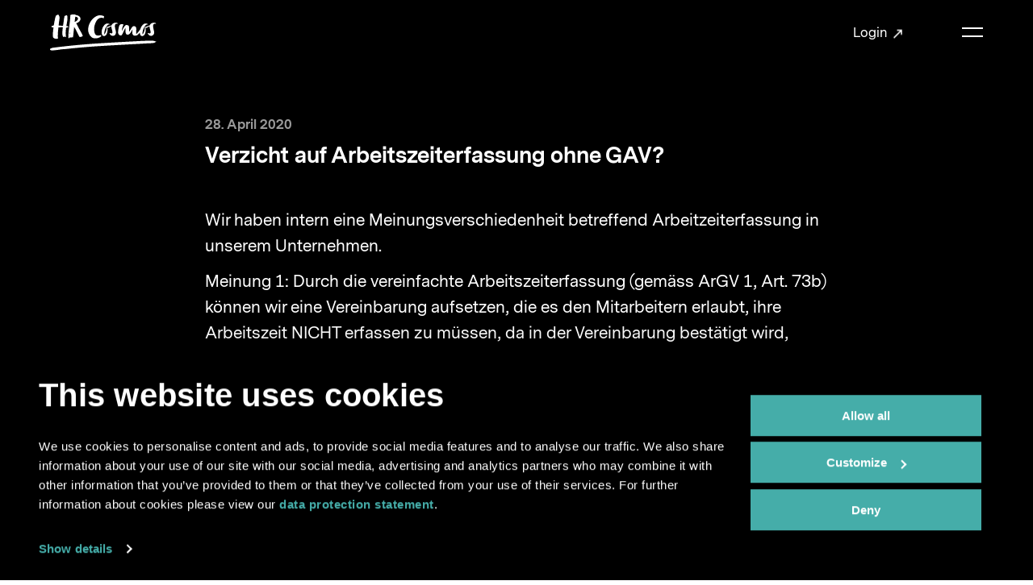

--- FILE ---
content_type: text/html; charset=utf-8
request_url: https://www.hr-cosmos.ch/de/question/verzicht-auf-arbeitszeiterfassung-ohne-gav/
body_size: 104526
content:
<!doctype html>


<html lang="de" class="base-root no-js " >
<head>
    <!--

               _ _ _       _
              | | (_)     | |
          __ _| | |_ _ __ | | __
         / _` | | | | '_ \| |/ /
        | (_| | | | | | | |   <
         \__,_|_|_|_|_| |_|_|\_\

        Die Branding- und Webagentur aus Zürich.

        allink.ch

    -->
    <meta charset="utf-8" />
    <meta name="viewport" content="width=device-width,initial-scale=1" />
    <meta http-equiv="x-ua-compatible" content="ie=edge" />
    <meta name="format-detection" content="telephone=no" />

    
    
    


    <link rel="canonical" href="https://www.hr-cosmos.ch/de/question/verzicht-auf-arbeitszeiterfassung-ohne-gav/"/>



<meta property="og:type" content="website"/>
<meta property="og:url" content="https://www.hr-cosmos.ch/de/question/verzicht-auf-arbeitszeiterfassung-ohne-gav/"/>

<meta property="og:image" content="https://hrcosmosallink-live-f97c89cffe394feb927-40ad13f.divio-media.com/filer_public_thumbnails/filer_public/4d/2a/4d2a8451-f1e3-41a9-8bca-27910ca606c9/hr-cosmos-open-graph-image.jpg__1200x630_q80_crop-smart_subsampling-2_upscale.jpg"/>
<meta property="og:image:width" content="1200"/>
<meta property="og:image:height" content="630"/>






    <title>Verzicht auf Arbeitszeiterfassung ohne GAV? | HR Cosmos</title>
    <meta name="description" content="Wir haben intern eine Meinungsverschiedenheit betreffend Arbeitzeiterfassung in unserem Unternehmen.Meinung 1: Durch die vereinfachte Arbeitszeiterfassung (gemäss ArGV 1, Art. 73b) können wir eine Vereinbarung aufsetzen, die es den Mitarbeitern erlaubt, ihre Arbeitszeit NICHT erfassen zu müssen, da in der Vereinbarung bestätigt wird, dass man seine 42 Stunden/Woche arbeitet. Diese Version wird gewünscht, da man den Mitarbeitern höchste Flexibilität gewährleisten möchte.Meinung 2: Da wir keinem GAV unterstellt sind, gilt es eine Vereinbarung für die vereinfachte Arbeitszeiterfassung zu unterschreiben, wobei sich der Mitarbeitende verpflichtet, die täglichen Totalstunden aufzuschreiben. Die Arbeitszeit komplett nicht aufzuschreiben gilt nur für die Geschäftsleitung. Eine Abstimmung unter den Mitarbeitenden wird in beiden Fällen vorgenommen.Ich bin gespannt auf eure Meinung, können nicht Kadermitglieder die Erfassung der Arbeitszeit so wirklich umgehen bzw. können wir das so aufsetzen?">


    
    
        
<link rel="icon" type="image/png" href="/static/images/favicons/android-chrome-192x192.png">
<link rel="icon" type="image/png" href="/static/images/favicons/android-chrome-384x384.png">
<link rel="apple-touch-icon" sizes="114x114"
      href="/static/images/favicons/apple-touch-icon-114x114-precomposed.png">
<link rel="apple-touch-icon" sizes="114x114" href="/static/images/favicons/apple-touch-icon-114x114.png">
<link rel="apple-touch-icon" sizes="120x120"
      href="/static/images/favicons/apple-touch-icon-120x120-precomposed.png">
<link rel="apple-touch-icon" sizes="120x120" href="/static/images/favicons/apple-touch-icon-120x120.png">
<link rel="apple-touch-icon" sizes="144x144"
      href="/static/images/favicons/apple-touch-icon-144x144-precomposed.png">
<link rel="apple-touch-icon" sizes="144x144" href="/static/images/favicons/apple-touch-icon-144x144.png">
<link rel="apple-touch-icon" sizes="152x152"
      href="/static/images/favicons/apple-touch-icon-152x152-precomposed.png">
<link rel="apple-touch-icon" sizes="152x152" href="/static/images/favicons/apple-touch-icon-152x152.png">
<link rel="apple-touch-icon" sizes="180x180"
      href="/static/images/favicons/apple-touch-icon-180x180-precomposed.png">
<link rel="apple-touch-icon" sizes="180x180" href="/static/images/favicons/apple-touch-icon-180x180.png">
<link rel="apple-touch-icon" sizes="57x57"
      href="/static/images/favicons/apple-touch-icon-57x57-precomposed.png">
<link rel="apple-touch-icon" sizes="57x57" href="/static/images/favicons/apple-touch-icon-57x57.png">
<link rel="apple-touch-icon" sizes="60x60"
      href="/static/images/favicons/apple-touch-icon-60x60-precomposed.png">
<link rel="apple-touch-icon" sizes="60x60" href="/static/images/favicons/apple-touch-icon-60x60.png">
<link rel="apple-touch-icon" sizes="72x72"
      href="/static/images/favicons/apple-touch-icon-72x72-precomposed.png">
<link rel="apple-touch-icon" sizes="72x72" href="/static/images/favicons/apple-touch-icon-72x72.png">
<link rel="apple-touch-icon" sizes="76x76"
      href="/static/images/favicons/apple-touch-icon-76x76-precomposed.png">
<link rel="apple-touch-icon" sizes="76x76" href="/static/images/favicons/apple-touch-icon-76x76.png">
<link rel="apple-touch-icon" href="/static/images/favicons/apple-touch-icon-precomposed.png">
<link rel="apple-touch-icon" href="/static/images/favicons/apple-touch-icon.png">
<meta name="msapplication-config" content="/static/images/favicons/browserconfig.xml"/>
<link rel="icon" sizes="16x16" type="image/png" href="/static/images/favicons/favicon-16x16.png">
<link rel="icon" sizes="194x194" type="image/png" href="/static/images/favicons/favicon-194x194.png">
<link rel="icon" sizes="32x32" type="image/png" href="/static/images/favicons/favicon-32x32.png">
<link rel="icon" href="/static/images/favicons/favicon.ico">
<meta name="msapplication-TileImage" content="/static/images/favicons/mstile-144x144.png">
<meta name="msapplication-TileImage" content="/static/images/favicons/mstile-150x150.png">
<meta name="msapplication-TileImage" content="/static/images/favicons/mstile-310x150.png">
<meta name="msapplication-TileImage" content="/static/images/favicons/mstile-310x310.png">
<meta name="msapplication-TileImage" content="/static/images/favicons/mstile-70x70.png">
<link rel="mask-icon" href="/static/images/favicons/safari-pinned-tab.svg" color=" #3e3e3d">
<link rel="manifest" href="/static/images/favicons/site.webmanifest">
<meta name="msapplication-TileColor" content=" #3e3e3d">
<meta name="theme-color" content=" #3e3e3d">

    

    
    
        
            
            <style type="text/css">
                
            </style>
        
        
        
        <link href="/static/build/app.4e470dbb0b6780e8b124.css" rel="preload" as="style">
        <link rel="stylesheet" href="/static/build/app.4e470dbb0b6780e8b124.css">
    
    


    
    
    <script defer src="//cdnjs.cloudflare.com/ajax/libs/picturefill/3.0.3/picturefill.min.js"></script>

    
        
        <script defer src="/static/build/app.20f7681c28cb215fce2f.js"></script>
    

    
    
    <!-- Google Tag Manager -->
    <link rel="preconnect" href="https://www.googletagmanager.com">
    <link rel="dns-prefetch" href="https://www.googletagmanager.com">

    <!-- Cloudflare CDN -->
    <link rel="preconnect" href="https://cdnjs.cloudflare.com">
    <link rel="dns-prefetch" href="https://cdnjs.cloudflare.com">
    




        <link rel="preload" as="font" href="/static/build/icomoon.ttf" type="font/ttf" crossorigin="anonymous">
        <link rel="preload" as="font" href="/static/build/icomoon.woff" type="font/woff" crossorigin="anonymous">
    

    
    



    

    
    
        <!-- Google Tag Manager -->
<script>(function(w,d,s,l,i){w[l]=w[l]||[];w[l].push({'gtm.start':
new Date().getTime(),event:'gtm.js'});var f=d.getElementsByTagName(s)[0],
j=d.createElement(s),dl=l!='dataLayer'?'&l='+l:'';j.async=true;j.src=
'//www.googletagmanager.com/gtm.js?id='+i+dl;f.parentNode.insertBefore(j,f);
})(window,document,'script','dataLayer','GTM-WFXG9JQ');</script>
<!-- End Google Tag Manager -->
    
</head>

<body id="page-top" class="noscript lang-de tpl-app-detail tpl-question" >
    
    
        <noscript><iframe src="//www.googletagmanager.com/ns.html?id=GTM-WFXG9JQ" height="0" width="0" style="display:none;visibility:hidden"></iframe></noscript>
    

    
        
    

    <span id="current-page-id" style="display: none;" data-current-page="24"></span>

    
    

    
    
    <input type="hidden" name="csrfmiddlewaretoken" value="16y3sUdcvjoHMAfIRaHT3XmN54MJC26KOKXRWJVukswVGMACV7Nx9xmgpwL2Kzy1">


    
        

<header class="site-header compact-mode-enabled ">
    <div class="site-header__animated">
        <div class="site-header__container">
            <div class="brand-logo">
                <a class="brand-logo__link" href="/de/" aria-label="Brand Logo">
                    
                    <div class="brand-logo__image desktop">
                        <?xml version="1.0" encoding="UTF-8"?>
<svg width="83px" height="28px" viewBox="0 0 83 28" version="1.1" xmlns="http://www.w3.org/2000/svg" xmlns:xlink="http://www.w3.org/1999/xlink">
    <title>Logo</title>
    <g id="Brand-Assets" stroke="none" stroke-width="1" fill="none" fill-rule="evenodd">
        <g id="Logo" fill="#000000">
            <path d="M77.2811728,20.3672226 C78.024139,20.3607871 78.692991,20.3629323 79.2879568,20.3739968 C79.8825806,20.3846097 80.3207665,20.4163355 80.6020583,20.4677065 C80.6375191,20.4867871 80.7302188,20.5088032 80.8795874,20.5343194 C81.028728,20.5597226 81.1871043,20.5900935 81.3541462,20.6250935 C81.5210742,20.6605452 81.6844674,20.7105613 81.8435279,20.7759323 C82.0024743,20.841529 82.1180924,20.9131097 82.1903822,20.9906742 C82.2077136,20.9902226 82.2865026,20.9982387 82.4267495,21.0141581 C82.5666543,21.030529 82.7079273,21.0860774 82.8504546,21.1824968 C82.7293634,21.2257387 82.6432769,21.2581419 82.591511,21.2791419 L82.5460787,21.2972629 C82.4942076,21.3174161 82.4230153,21.3436661 82.3324534,21.3760129 C82.2491035,21.5180452 82.1167242,21.5967387 81.9338332,21.6116419 C81.7512842,21.6268839 81.6259742,21.6753194 81.5588154,21.7568355 C81.56178,21.8568677 81.5506058,21.9213355 81.525521,21.9524968 C81.5005502,21.9829806 81.4095608,22.0159484 81.2540351,22.0500452 C81.0981672,22.0845935 80.8549587,22.1171097 80.5252076,22.1465774 C80.1945443,22.1769484 79.7348083,22.2308032 79.1449735,22.3099484 C79.0928655,22.3116419 78.9271918,22.3168355 78.6489786,22.3262065 C78.3705373,22.3356903 78.0439788,22.346529 77.6699872,22.3598516 C77.2953115,22.3730613 76.8911042,22.3923677 76.456681,22.4183355 C76.0216878,22.4448677 75.6129196,22.4650774 75.2303764,22.4800935 C74.8476051,22.4951097 74.5165998,22.5085452 74.2387286,22.5196097 C73.9602873,22.5311258 73.7857199,22.5380129 73.7168507,22.5409484 C73.681618,22.5424161 73.6551649,22.5337226 73.6371495,22.5144161 C73.5337317,22.5388032 73.2995309,22.5688355 72.9351172,22.6039484 C72.5705894,22.6395129 72.1753898,22.6719161 71.7499744,22.7009323 C71.6314646,22.7089619 61.9679524,23.2081853 51.8218045,23.7787725 L50.7332833,23.8401608 C50.5516929,23.8504313 50.3700518,23.8607198 50.1884116,23.8710239 L49.0989942,23.9330163 C42.0232185,24.3369336 35.1058017,24.7572827 31.4078004,25.0522548 C30.7302176,25.1023919 30.0527989,25.1542854 29.3789108,25.2074374 L28.5721553,25.2717921 C20.1235421,25.953191 12.4492557,26.8027968 12.2838328,26.8249484 C11.9126918,26.875529 11.6664047,26.9068032 11.5455416,26.9203516 C11.5104228,26.9241903 11.4063209,26.9309645 11.2322096,26.9395452 C11.0578702,26.9488032 10.8753213,26.9593032 10.6835366,26.9699161 C10.4918659,26.9812065 10.3171845,26.9854968 10.1591503,26.9827871 C10.0773966,26.9816581 10.0152547,26.9784968 9.97010209,26.9730774 C9.9257476,26.978271 9.87785844,26.9843677 9.83407406,26.9892226 C9.45324118,27.0320129 9.12417421,27.069271 8.84755728,27.1005452 C8.57059828,27.1321581 8.39728511,27.152029 8.32841594,27.1599323 C8.29329722,27.163771 8.26661611,27.1571097 8.24700436,27.1391581 C8.14552494,27.1708839 7.91440271,27.2177387 7.55352365,27.2793839 C7.19253057,27.3413677 5.40922932,27.5754161 4.98712054,27.6353677 C4.56409959,27.6954323 4.16821583,27.7525613 3.7975309,27.8067548 C3.42684597,27.8616258 3.18147101,27.8962871 3.06026582,27.9107387 C3.02537514,27.9149161 2.92150126,27.9230452 2.7471619,27.9336581 C2.57293656,27.9450613 2.39004556,27.9573677 2.19894499,27.9705774 C2.00716029,27.9840129 1.83259289,27.9904484 1.67444462,27.9896581 C1.51663843,27.9893194 1.42724532,27.9801742 1.40717748,27.9624484 C1.14572545,27.9750935 0.897271903,27.9254161 0.662729021,27.8137548 C0.428072116,27.7025452 0.252022427,27.5686419 0.134693975,27.412271 C0.0169094358,27.2564645 -0.0239103755,27.0850774 0.0133747594,26.8994645 C0.0500897852,26.7139645 0.20766794,26.5431419 0.487021397,26.3875613 C0.568318954,26.3372065 0.823613808,26.2349161 1.25290596,26.0809161 C1.68174202,25.9275935 2.24409763,25.8079161 2.93826247,25.724029 C3.09470041,25.7050613 3.43288912,25.6644161 3.95351275,25.6022065 C4.47436442,25.5399968 6.47350898,25.2949968 7.16778784,25.2144968 C7.86218072,25.133771 8.60856755,25.0483032 9.40797452,24.9584323 C9.91354727,24.9014161 10.4065776,24.8515129 10.889232,24.8065774 C11.0658518,24.7789161 11.2523915,24.7538516 11.4505614,24.7322871 C11.5272981,24.7249484 20.9465266,23.6748355 30.4371327,22.9653516 C34.0420032,22.6750684 40.7089387,22.2652173 47.6045227,21.8679735 L48.6947862,21.8053748 L48.6947862,21.8053748 L49.7863714,21.7431013 L49.7863714,21.7431013 L50.8767996,21.6812686 C61.0410203,21.1065799 70.7302088,20.6045948 70.8761111,20.5983355 C71.3996993,20.5742871 72.0108563,20.5469645 72.7093539,20.5167065 C73.4076236,20.4865613 74.1581152,20.4556258 74.961855,20.4240129 C75.7647966,20.3925129 76.5378646,20.3739968 77.2811728,20.3672226 Z M6.40189187,0.23798871 C6.54248078,0.23798871 6.6303916,0.285182258 6.66585239,0.379004839 C6.70097111,0.473053226 6.7359758,0.571617742 6.77143659,0.674246774 C6.80644129,0.691295161 6.84612088,0.742553226 6.89024733,0.828020968 C6.93391768,0.91348871 6.9648176,0.973214516 6.982605,1.00731129 C7.01772372,1.04197258 7.02638938,1.09706935 7.00905806,1.17395645 C6.99127066,1.25095645 7.00905806,1.30673065 7.06185016,1.34071452 C7.20243907,1.46061774 7.29034989,1.67852097 7.32581068,1.9947629 C7.3609294,2.31145645 7.36959505,2.68708548 7.35226374,3.12323065 C7.33447633,3.55937581 7.29034989,4.02950484 7.22022647,4.53361774 C7.14964696,5.03806935 7.07918148,5.54297258 7.00905806,6.04708548 C6.93847856,6.55165 6.87257394,7.03419839 6.81100216,7.49585968 C6.74908831,7.95774677 6.70963676,8.35956935 6.69219143,8.70121452 C7.25523117,8.73587581 7.80971928,8.76556935 8.3554277,8.79097258 C8.90079407,8.81671452 9.48162121,8.84674677 10.0979091,8.88073065 C10.3440823,7.58166613 10.5375773,6.31613387 10.6787363,5.08537581 C10.8193252,3.85416613 11.021942,2.63210161 11.2859025,1.41760161 L11.2859025,1.41760161 L11.3650336,1.41760161 C11.3823649,1.38373065 11.3914867,1.33247258 11.3914867,1.26371452 C11.4616101,1.26371452 11.4971849,1.28956935 11.4971849,1.34071452 C11.5321896,1.30673065 11.5454161,1.27669839 11.5367505,1.25095645 C11.5276287,1.22544032 11.5408553,1.21268226 11.5763161,1.21268226 L11.5763161,1.21268226 L11.6554472,1.21268226 C11.6905659,1.21268226 11.7123441,1.19585968 11.7214658,1.16108548 C11.7301315,1.12698871 11.7520237,1.09311774 11.7874845,1.05879516 C11.8048158,1.09311774 11.8180423,1.10598871 11.8271641,1.09706935 C11.8358297,1.08894032 11.8402766,1.10169839 11.8402766,1.13579516 C11.8752813,1.13579516 11.910514,1.10994032 11.9458608,1.05879516 C11.9631921,1.04197258 11.9723138,1.01611774 11.9723138,0.981908065 C12.0251059,1.08419839 12.0865637,1.13579516 12.1571432,1.13579516 C12.1922619,1.13579516 12.2053744,1.09706935 12.1967088,1.02018226 C12.187587,0.943182258 12.2008136,0.896327419 12.2362743,0.879166129 L12.2362743,0.879166129 L12.2362743,0.905020968 L12.2891805,0.905020968 C12.3065118,0.905020968 12.3155195,0.896327419 12.3155195,0.879166129 L12.3155195,0.879166129 L12.3155195,0.802166129 L12.5399145,0.802166129 C12.6364909,0.802166129 12.7201829,0.785456452 12.7906484,0.751133871 C12.8080938,0.751133871 12.8212063,0.763553226 12.830328,0.789408065 C12.8389937,0.81515 12.8608859,0.828020968 12.8963467,0.828020968 C12.913678,0.828020968 12.9226857,0.793585484 12.9226857,0.725279032 C12.9754778,0.776424194 13.0150434,0.789408065 13.0414964,0.763553226 C13.0679495,0.738262903 13.1161807,0.73431129 13.1867602,0.751133871 C13.3451365,0.973214516 13.4507207,1.31960161 13.5035128,1.78973065 C13.556305,2.26019839 13.5736363,2.76397258 13.556305,3.30274677 C13.5385175,3.84129516 13.498952,4.36302097 13.4376082,4.86702097 C13.3756944,5.37158548 13.3096758,5.76911774 13.2394383,6.05961774 C13.1867602,6.38489194 13.1380729,6.67110161 13.0942885,6.9190371 C13.0501621,7.16697258 13.0105965,7.40215 12.9754778,7.62411774 C12.940017,7.84642419 12.9004514,8.07279516 12.8567811,8.30356935 C12.8126546,8.53445645 12.7643094,8.79560161 12.7114033,9.08621452 C13.1689728,9.12042419 13.5340707,9.17563387 13.807153,9.25297258 C14.0797791,9.32974677 14.277835,9.4110371 14.4010926,9.49616613 C14.3306271,9.49616613 14.277835,9.52619839 14.2427163,9.5860371 C14.2072555,9.64621452 14.1809165,9.71056935 14.1635852,9.7785371 C14.1457978,9.84673065 14.1280104,9.90656935 14.110679,9.95816613 C14.0930057,10.0091984 14.058001,10.0350532 14.0050948,10.0350532 C14.0224261,10.1373435 14.000648,10.1673758 13.9391902,10.1249242 C13.8773904,10.0822468 13.7848047,10.0603435 13.6618892,10.0603435 L13.6618892,10.0603435 L13.6618892,10.1373435 C13.6090971,10.1033597 13.5649706,10.0779565 13.5299659,10.0603435 C13.4593864,10.0264726 13.4242677,10.0182306 13.4242677,10.0350532 C13.3888069,10.0350532 13.3979286,10.0522145 13.4507207,10.0860855 C13.5035128,10.120521 13.5121785,10.1373435 13.4771738,10.1373435 L13.4771738,10.1373435 L13.3451365,10.1373435 C13.3623538,10.1548435 13.3583631,10.1548435 13.33191,10.1373435 C13.3054569,10.120521 13.248218,10.1119403 13.1601932,10.1119403 L13.1601932,10.1119403 L13.1601932,10.1373435 C13.1601932,10.1548435 13.1776385,10.1802468 13.2130993,10.2146823 C13.1248464,10.2317306 13.0238231,10.2361339 12.9095732,10.2272145 C12.7948672,10.2189726 12.6850642,10.2146823 12.57948,10.2146823 C12.4912271,10.7616984 12.412096,11.3516177 12.3418586,11.9838758 C12.2713931,12.6168113 12.2231618,13.2581016 12.1967088,13.9074081 C12.1702557,14.5575048 12.1789214,15.194279 12.2231618,15.8182952 C12.2668322,16.44265 12.3769773,17.0023113 12.553141,17.4981823 C12.4826755,17.5325048 12.4211037,17.5235855 12.3684256,17.4724403 C12.3155195,17.4212952 12.24494,17.3955532 12.1571432,17.3955532 L12.1571432,17.3955532 L12.1306901,17.4724403 C12.0424373,17.4383435 11.967753,17.4168919 11.9062952,17.4083113 C11.8443814,17.3997306 11.8048158,17.3528758 11.7874845,17.2672952 C11.7346924,17.2672952 11.7083533,17.3018435 11.7083533,17.3696984 C11.6728925,17.3186661 11.6464395,17.2716984 11.6292222,17.2287952 C11.6114348,17.1861177 11.5763161,17.1561984 11.523524,17.1389242 C11.5057366,17.1561984 11.4971849,17.1732468 11.4971849,17.1900694 C11.4792835,17.2075694 11.4707319,17.2248435 11.4707319,17.2416661 L11.4707319,17.2416661 L11.4707319,17.2672952 C11.4001523,17.2330855 11.3254681,17.2248435 11.2462229,17.2416661 C11.1670917,17.2588274 11.1275262,17.2588274 11.1275262,17.2416661 C11.1975356,17.4297629 11.2198839,17.5153435 11.1935448,17.4981823 C11.1670917,17.4813597 11.1275262,17.4465855 11.0746201,17.3955532 C11.021942,17.3442952 10.9731406,17.3146016 10.9294703,17.3056823 C10.8853438,17.2974403 10.880783,17.3868597 10.9162437,17.5750694 C10.8106595,17.4556177 10.74008,17.3955532 10.7050753,17.3955532 C10.6696146,17.3955532 10.6960676,17.4556177 10.7843205,17.5750694 C10.6960676,17.5406339 10.6431615,17.5024726 10.6258302,17.4595694 C10.6081568,17.4168919 10.5818177,17.3614565 10.546699,17.2928113 L10.54601,17.2930269 L10.5451956,17.3669971 C10.544199,17.3935879 10.5427125,17.4220562 10.540753,17.4524481 L10.5334725,17.5494403 C10.5243508,17.6520694 10.5025726,17.686279 10.4674539,17.6520694 C10.0801217,17.2588274 9.84706115,16.8401823 9.76793,16.3951177 C9.68868484,15.9506177 9.63999752,15.5063435 9.62278023,15.0616177 C9.58731944,14.2068274 9.60943967,13.3817306 9.68868484,12.586779 C9.76793,11.7917145 9.86028768,10.9412145 9.96587188,10.0350532 C9.50796025,10.0182306 9.13419673,10.0091984 8.84389718,10.0091984 C8.5534836,10.0091984 8.28940907,10.0182306 8.0517876,10.0350532 C7.81416613,10.0522145 7.58521031,10.0693758 7.36549027,10.0860855 C7.14520011,10.1033597 6.86789905,10.120521 6.53392914,10.1373435 C6.48102302,10.701521 6.41500438,11.3426984 6.33575922,12.0607629 C6.25662808,12.779279 6.19060944,13.531779 6.13793136,14.3178113 C6.08502524,15.104521 6.05412532,15.8995855 6.04545967,16.7031177 C6.03645194,17.5067629 6.08502524,18.2763113 6.19060944,19.0111984 C6.19060944,19.079279 6.15104387,19.0624565 6.07179871,18.9597145 C5.99266756,18.8573113 5.93531459,18.7972468 5.90019587,18.7804242 C5.812057,18.8316823 5.72403216,18.8402629 5.63623536,18.8058274 C5.54798247,18.7715048 5.46007165,18.7715048 5.37227484,18.8058274 C5.19029602,18.7615694 4.96487488,18.7037629 4.85689622,18.9022468 C4.84538002,18.9236984 4.83511805,18.9480855 4.81333989,18.9594887 C4.7966927,18.9681823 4.77673888,18.9675048 4.75792528,18.9662629 C4.55006351,18.9530532 4.34163162,18.9025855 4.14277757,18.8444403 C4.05441066,18.8188113 3.99306692,18.7886661 3.9579482,18.7546823 C3.9579482,18.737521 3.89603435,18.6860371 3.77311883,18.6009081 C3.79045015,18.6688758 3.80823755,18.711779 3.82591093,18.7289403 C3.84324225,18.7457629 3.83457659,18.7630371 3.79957189,18.7804242 C3.35933365,18.6436984 2.9943498,18.4430694 2.70393623,18.1776339 C2.41352265,17.9128758 2.25913711,17.5750694 2.24191982,17.164779 C2.22413241,17.1479565 2.21546675,17.1479565 2.21546675,17.164779 C2.14500127,16.7374403 2.1232231,16.2072468 2.14956214,15.5747629 C2.17590118,14.9421661 2.22413241,14.2922952 2.29471192,13.6254887 C2.36483534,12.9585694 2.43986169,12.3134403 2.51922088,11.6890855 C2.59835202,11.0650694 2.66437066,10.5566661 2.71716276,10.1630855 L2.71716276,10.1630855 L2.42663516,10.1630855 C2.33838228,10.1630855 2.23291209,10.1673758 2.10988255,10.1759565 C1.98651094,10.1848758 1.84580802,10.1889403 1.68754573,10.1889403 C1.63475363,10.1889403 1.56417412,10.1420855 1.4762633,10.0478113 C1.38801041,9.95410161 1.31344014,9.84255323 1.25186836,9.71440806 C1.1904106,9.5860371 1.15084503,9.46681129 1.13305762,9.3552629 C1.11584033,9.24427903 1.15951069,9.1802629 1.26509489,9.16310161 C1.28254023,9.16310161 1.33111352,9.14165 1.41024467,9.09863387 C1.48948983,9.05640806 1.54638672,9.02637581 1.58196153,9.00921452 C1.4762633,8.95773065 1.46315079,8.91934355 1.54228193,8.89360161 C1.6215271,8.86797258 1.73577696,8.84674677 1.88548761,8.82969839 C2.03474217,8.81287581 2.18456684,8.79560161 2.33439151,8.77810161 C2.48353205,8.76127903 2.58501147,8.75269839 2.6379176,8.75269839 C2.6379176,8.73587581 2.62879585,8.72684355 2.61146453,8.72684355 C2.57600375,8.72684355 2.55878645,8.71871452 2.55878645,8.70121452 C2.52321164,8.68439194 2.4968726,8.67581129 2.47954129,8.67581129 C2.51454599,8.64171452 2.58501147,8.61597258 2.6907097,8.59892419 C2.7962939,8.58210161 2.86653134,8.58210161 2.90187811,8.59892419 C3.13049185,7.41885968 3.35066799,6.19656935 3.56195042,4.93115 C3.77311883,3.66640806 4.08987144,2.4180371 4.51232228,1.18682742 L4.51232228,1.18682742 L4.55429076,1.17722646 L4.55429076,1.17722646 L4.57195569,1.17237581 C4.599663,1.16052097 4.62497584,1.14324677 4.64914847,1.12563387 C4.71972797,1.07335968 4.77411638,1.00494032 4.84013501,0.949279032 C4.99018773,0.822714516 5.14514338,0.704504839 5.31765839,0.607182258 C5.36657375,0.579520968 5.41662933,0.553327419 5.47021959,0.53548871 C5.52506408,0.51731129 5.59039859,0.505569355 5.63247264,0.463795161 C5.67694115,0.419762903 5.71605063,0.378666129 5.76827262,0.340730645 C5.82106473,0.306633871 5.93075372,0.281004839 6.09825177,0.263843548 C6.26529373,0.246908065 6.36631707,0.23798871 6.40189187,0.23798871 Z M17.4122378,0.00109516129 C17.5167958,0.00911129032 17.6224941,0.0149822581 17.7273941,0.0233370968 C17.9386766,0.0404983871 18.1407232,0.0491919355 18.3345603,0.0491919355 C18.4930507,0.0491919355 18.6159662,0.0404983871 18.7042191,0.0233370968 C18.7921299,0.0233370968 18.8758219,0.0276274194 18.954953,0.0362080645 C19.0341982,0.0447887097 19.1175482,0.0576596774 19.205801,0.0744822581 C19.2231324,0.0404983871 19.2673728,0.0233370968 19.3378383,0.0233370968 C19.4257491,0.0404983871 19.4962146,0.0663532258 19.5490067,0.100224194 C19.6017988,0.134659677 19.6500301,0.177224194 19.6941565,0.228369355 C19.7378269,0.279853226 19.7997407,0.335401613 19.8789859,0.395014516 C19.9583451,0.455191935 20.06792,0.519320968 20.208965,0.587514516 C20.5258316,0.62195 20.8909295,0.70278871 21.3046007,0.831272581 C21.7179298,0.959304839 22.1052619,1.14322419 22.466255,1.38257903 C22.826792,1.62238548 23.130318,1.92575645 23.3770613,2.29325645 C23.6232344,2.66098226 23.7374842,3.09249839 23.7202669,3.58803065 C23.7202669,3.96445 23.6232344,4.32370806 23.4298534,4.66535323 C23.2360163,5.0073371 22.9851683,5.32798226 22.6774234,5.62717581 C22.3693364,5.92648226 22.0174651,6.18728871 21.6214673,6.40925645 C21.2254695,6.63178871 20.8162452,6.80272419 20.3939084,6.92217581 C20.8863686,7.74309516 21.3575068,8.62362742 21.8062967,9.56388548 C22.2550866,10.5043694 22.7522217,11.4189984 23.2979301,12.3079984 C23.7374842,13.04345 24.1558303,13.7914339 24.5519421,14.5520629 C24.9479399,15.3131435 25.2952503,16.0952242 25.5946716,16.8985306 C25.5769982,16.8985306 25.5637717,16.894579 25.5551061,16.8858855 C25.5459843,16.8774177 25.5327578,16.8731274 25.5154265,16.8731274 C25.4271736,16.8731274 25.3921689,16.8817081 25.4098423,16.8985306 C25.444961,16.9333048 25.4668532,16.9585952 25.4758609,16.9754177 C25.4845265,16.9929177 25.4977531,17.0184339 25.5154265,17.0523048 L25.5154265,17.0523048 L25.4627484,17.0780468 C25.4627484,17.0101919 25.4185079,16.9671758 25.3307111,16.9501274 C25.2952503,16.9501274 25.277919,16.9671758 25.277919,17.0011597 C25.2251269,16.9501274 25.1632131,16.9242726 25.0930896,16.9242726 C25.0930896,16.9414339 25.0839679,16.9501274 25.0666366,16.9501274 C25.0666366,16.9333048 25.0576289,16.9242726 25.0401835,16.9242726 L25.0401835,16.9242726 L25.0401835,17.1293048 C25.0048368,17.095321 24.9652712,17.0523048 24.9214868,17.0011597 C24.8773604,16.9501274 24.8377948,16.9242726 24.8026761,16.9242726 C24.8026761,17.0101919 24.8200074,17.0699177 24.8554682,17.1039016 C24.8200074,17.1039016 24.7980012,17.1081919 24.7894495,17.1167726 C24.7804418,17.1252403 24.7672153,17.1293048 24.749884,17.1293048 L24.749884,17.1293048 L24.5913936,17.0523048 C24.5913936,17.0871919 24.608839,17.1293048 24.6441857,17.1809016 C24.6793045,17.2319339 24.6970919,17.27495 24.6970919,17.308821 C24.6793045,17.2919984 24.6616311,17.2835306 24.6441857,17.2835306 C24.6441857,17.3006919 24.6575263,17.3177403 24.6838653,17.3346758 C24.7103184,17.3518371 24.7235449,17.377579 24.7235449,17.4115629 L24.7235449,17.4115629 L24.6970919,17.4374177 L24.6179607,17.385821 L24.6179607,17.4374177 C24.5823859,17.4374177 24.5560469,17.4330145 24.5387156,17.4244339 L24.5055495,17.4147806 L24.5055495,17.4147806 L24.4594704,17.4115629 C24.441797,17.4115629 24.4331314,17.4205952 24.4331314,17.4374177 C24.3625518,17.3518371 24.2919723,17.2835306 24.2218489,17.2319339 C24.2218489,17.2492081 24.2305146,17.2667081 24.248302,17.2835306 C24.248302,17.3177403 24.2656333,17.3518371 24.3010941,17.385821 C24.2656333,17.385821 24.248302,17.4287242 24.248302,17.5143048 C24.1600491,17.5143048 24.1162647,17.4798694 24.1162647,17.4115629 L24.11601,17.4140269 L24.1195001,17.4628915 L24.1195001,17.4628915 L24.1294912,17.5143048 C24.1380429,17.5485145 24.1426038,17.5911919 24.1426038,17.64245 C24.107143,17.5572081 24.0808039,17.5143048 24.0635866,17.5143048 L24.0635866,17.5143048 L24.0635866,17.5397081 C23.9752197,17.5397081 23.9136479,17.5057242 23.8787573,17.4374177 C23.8431825,17.3689984 23.7993981,17.3177403 23.746606,17.2835306 L23.746606,17.2835306 L23.746606,17.3346758 C23.746606,17.4205952 23.773059,17.4885629 23.8258511,17.5397081 L23.8258511,17.5397081 L23.6145687,17.4374177 L23.6410218,17.4885629 L23.6410218,17.5143048 C23.6410218,17.5653371 23.6145687,17.5911919 23.5618906,17.5911919 C23.5089845,17.5911919 23.4649721,17.6083532 23.4298534,17.64245 C23.2360163,17.5743694 23.0908665,17.4885629 22.99429,17.385821 C22.8973715,17.2835306 22.7871124,17.1550468 22.6641968,17.0011597 L22.6641968,17.0011597 L22.6641968,16.9501274 L22.6114047,16.9242726 C22.0305776,15.761821 21.4366379,14.5607565 20.8293577,13.3209661 C20.2221915,12.0816274 19.539999,10.8890306 18.7834642,9.74351452 C18.7656768,9.84569194 18.7347769,10.1151919 18.6909925,10.5513371 C18.6468661,10.9871435 18.594074,11.5087565 18.5326162,12.1154984 C18.4707024,12.7228048 18.4046837,13.3638694 18.3345603,14.0390306 C18.2640948,14.7145306 18.1980762,15.3385468 18.1366184,15.9113048 C18.0747046,16.4841758 18.0132468,16.9585952 17.9517891,17.3346758 C17.8898752,17.7109823 17.841644,17.8988532 17.8066393,17.8988532 C17.7538472,17.8821435 17.7273941,17.8648694 17.7273941,17.8477081 L17.7273941,17.8477081 L17.7273941,17.8219661 C17.6919333,17.8219661 17.674602,17.8391274 17.674602,17.8731113 L17.674602,17.8731113 L17.648263,17.8219661 C17.6304756,17.8219661 17.6126882,17.8305468 17.5953569,17.8477081 C17.5009468,17.7105306 17.3283178,17.7992726 17.1960525,17.7948694 C17.1423482,17.7930629 17.0881878,17.7845952 17.0351677,17.7936274 C16.9983386,17.79995 16.963676,17.8144016 16.9282152,17.8258048 C16.8299284,17.8573048 16.7258265,17.8641919 16.6229788,17.8610306 C16.5485225,17.8585468 16.4354129,17.8227565 16.3659736,17.8477081 L16.3659736,17.8477081 L16.3656315,17.7961113 C16.3302848,17.7962242 16.3039457,17.8051435 16.2867284,17.8219661 C16.268941,17.8391274 16.2511536,17.8477081 16.2339363,17.8477081 C16.2161489,17.8477081 16.2161489,17.8391274 16.2339363,17.8219661 C16.1983615,17.8562887 16.1765834,17.8821435 16.1679177,17.8988532 C16.158796,17.9161274 16.1369038,17.9245952 16.1018991,17.9245952 C16.0841117,17.9245952 16.0664383,17.9161274 16.049107,17.8988532 C16.0313196,17.9161274 16.0049805,17.9245952 15.9698618,17.9245952 L15.9698618,17.9245952 L15.7850324,17.9245952 C15.7673591,17.9245952 15.7586934,17.9161274 15.7586934,17.8988532 C15.7059013,17.9161274 15.6307609,17.9331758 15.5342985,17.9499984 C15.4373799,17.966821 15.3891487,17.9926758 15.3891487,18.0269984 L15.3891487,18.0269984 L15.3626956,18.0269984 C15.3626956,18.0098371 15.3668004,17.9926758 15.3758081,17.9758532 C15.3844738,17.958579 15.3891487,17.9417565 15.3891487,17.9245952 C15.3185692,17.9245952 15.2612162,17.9499984 15.2174318,18.0015952 C15.1734194,18.0527403 15.1074008,18.0953048 15.0194899,18.1297403 C14.9666978,18.1297403 14.9270183,18.1553694 14.9006792,18.2066274 C14.8743402,18.2577726 14.8519919,18.3092565 14.8346606,18.3605145 C14.8169872,18.4287081 14.8083215,18.4971274 14.8083215,18.5657726 C14.5264596,18.5657726 14.3635224,18.4413532 14.3198521,18.1937565 C14.2757256,17.9461597 14.2624991,17.6852403 14.2802865,17.4115629 C14.2976178,16.026579 14.376863,14.6719661 14.517908,13.346821 C14.6586109,12.0217887 14.8169872,10.6965306 14.9930369,9.37138548 C15.1688585,8.04680484 15.3362426,6.69998226 15.4946189,5.33215968 C15.6531092,3.96445 15.7673591,2.55395 15.8379386,1.10032097 C15.7673591,1.10032097 15.714567,1.07491774 15.6795623,1.02343387 L15.6795623,1.02343387 L15.7059013,1.02343387 L15.7586934,0.972175806 C15.7232326,0.972175806 15.6881139,0.976579032 15.6531092,0.985046774 C15.6176484,0.993966129 15.5826437,0.998030645 15.547525,0.998030645 C15.4946189,0.998030645 15.4504924,0.98945 15.4154877,0.972175806 C15.4154877,0.921030645 15.4504924,0.89528871 15.5210719,0.89528871 L15.5210719,0.89528871 L15.4946189,0.869546774 C15.5297376,0.750433871 15.5957562,0.673546774 15.6926748,0.638772581 C15.7892512,0.60478871 15.8906166,0.578933871 15.9963149,0.561772581 C16.1018991,0.54495 16.2030364,0.523498387 16.299841,0.497756452 C16.3964174,0.472014516 16.4624361,0.416917742 16.4978969,0.330998387 C16.5179647,0.28245 16.6528525,0.223740323 16.6988033,0.19845 C16.7743998,0.156901613 16.853987,0.122353226 16.9364248,0.095933871 C17.0122493,0.0715467742 17.0885299,0.0681596774 17.1643544,0.046933871 C17.251125,0.0228854839 17.3219325,-0.00590483871 17.4122378,0.00109516129 Z M35.1080479,2.03600645 C36.8129022,0.968845161 38.343075,0.456264516 40.339369,0.910474194 C40.6693481,0.985554839 40.9933981,1.08242581 41.3173341,1.17929677 C41.5400187,1.24590968 41.8880133,1.33487742 42.0315668,1.53155484 C42.1166271,1.64807097 42.0494682,1.6702 42.0648612,1.75939355 C42.0660014,1.76616774 42.0675977,1.77328065 42.0697641,1.78084516 C42.1022603,1.89228065 42.194504,1.91599032 42.2552776,2.02528065 C42.230877,2.0480871 42.2000911,2.04695806 42.1740941,2.02302258 C42.1459307,1.99829677 42.116057,1.99637742 42.084587,2.01895806 C42.131906,2.04492581 42.1438783,2.08094194 42.1194776,2.12700645 C42.1034006,2.07845806 42.0834467,2.0588129 42.0601863,2.06490968 C42.0363557,2.07100645 42.0081923,2.04582903 41.9770644,1.98824839 C41.9863001,2.01703871 41.990861,2.03160323 42.0002108,2.06050645 C41.9811692,2.05011935 41.9715913,2.04447419 41.9526637,2.03363548 C41.9445682,2.04887742 41.9427438,2.06253871 41.9463925,2.07416774 L41.9477608,2.09385524 L41.9477608,2.09385524 L41.9402353,2.11549032 L41.9402353,2.11549032 L41.9162908,2.10182903 C41.9394372,2.1743129 41.9867562,2.23155484 42.0582479,2.27140968 C42.1298536,2.31160323 42.1575609,2.34671613 42.1413698,2.3772 C42.1254068,2.36839355 42.0775176,2.3422 41.9983865,2.29749032 C41.9185712,2.25176452 41.8751289,2.23607097 41.8672614,2.2513129 L41.8672614,2.2513129 L41.855061,2.27378065 C41.8783215,2.30753871 41.9219918,2.34253871 41.9858441,2.37923226 C42.0015791,2.38803871 42.0214189,2.38961935 42.0454775,2.38329677 C42.068966,2.41626452 42.0828766,2.43940968 42.0869814,2.45092581 C42.0905161,2.46357097 42.1243806,2.48739355 42.1883468,2.52273226 L42.1883468,2.52273226 L42.1282573,2.51900645 C42.0963312,2.50139355 42.0785438,2.48694194 42.0747811,2.47418387 C42.0706763,2.46199032 42.0528889,2.4473129 42.0211908,2.42902258 C41.9736437,2.40260323 41.9372708,2.39142581 41.9136682,2.39718387 C41.9291752,2.40632903 41.9294033,2.4263129 41.9129841,2.45645806 C41.92279,2.46244194 41.9274649,2.46492581 41.9371567,2.47068387 L41.9371567,2.47068387 L41.9614434,2.42473226 C42.0091045,2.45239355 42.0248395,2.48107097 42.0087624,2.51110323 L42.0087624,2.51110323 L41.9847038,2.49789355 C42.0080783,2.5313129 42.0343033,2.56044194 42.0620106,2.58607097 C42.0894899,2.61124839 42.1352126,2.64263548 42.1991789,2.67752258 C42.1052249,2.70394194 42.0280321,2.73657097 41.9298593,2.74052258 C41.9572246,2.82723226 41.9186852,2.87126452 41.9901769,2.95266774 C41.7359082,3.15939355 41.2737778,2.86155484 41.0044583,2.78952258 C40.5711753,2.67334516 40.282016,2.65832903 39.832656,2.67966774 C38.9854739,2.7200871 38.160412,3.03847419 37.5254245,3.56053871 C36.3283094,4.54471613 35.5541013,6.06586129 35.0501248,7.48155484 C34.7667806,8.27740968 34.5520775,9.1568129 34.4346351,10.1107323 C34.3173066,11.0657806 34.3174206,11.9859419 34.4352052,12.8791194 C34.507723,13.429071 34.6207187,13.9471839 34.7751042,14.4339097 C34.972362,15.0561194 35.3396262,15.7066677 35.9249002,16.0650226 C36.2929627,16.2906032 36.754637,16.3844258 37.1834731,16.4022645 C37.4901918,16.4151355 37.8032957,16.4380548 38.1091022,16.402829 C38.3136573,16.3791194 38.5125114,16.3215387 38.7006474,16.2408129 C38.8786355,16.1644903 39.0509224,16.0478613 39.2461278,16.0191839 C39.2466979,16.0331839 39.247382,16.0471839 39.2479521,16.0612968 C39.3121464,16.0437968 39.3762267,16.0264097 39.4401929,16.0090226 C39.4252561,16.0573452 39.4102052,16.1058935 39.3952683,16.1542161 C39.3925318,16.1629097 39.3899093,16.1726194 39.3941281,16.1808613 C39.4003993,16.1929419 39.4173886,16.1942968 39.4312992,16.194071 L39.4312992,16.194071 L39.6031301,16.1909097 C39.6018759,16.2548129 39.5932102,16.3186032 39.5770191,16.3804742 C39.6987944,16.3906355 39.8235343,16.3628613 39.9283203,16.3021194 C39.8871585,16.4287968 39.8128162,16.5452 39.7143014,16.6376677 C39.7312906,16.6391355 39.7481659,16.6407161 39.7651551,16.6421839 C39.7660673,16.6570871 39.7667514,16.6721032 39.7675496,16.6871194 C39.8202276,16.6893774 39.8734758,16.6699581 39.9114451,16.6343935 C39.8906931,16.654829 39.8787208,16.6835065 39.8790629,16.7122968 C39.9115591,16.7334097 39.9642372,16.6712 39.9870416,16.7021355 C39.994339,16.712071 39.9913744,16.7258452 39.9876117,16.7374742 C39.9082525,16.9924097 39.6213736,17.1674097 39.4116875,17.3232161 C39.1734959,17.5002484 38.9209376,17.6589903 38.6580032,17.7989903 C38.1308804,18.0797806 37.5624816,18.2844742 36.9780058,18.4193935 C36.5017366,18.5294742 36.0147494,18.5431355 35.5271921,18.5451677 C34.3528814,18.5500226 33.5050152,18.4988774 32.5566957,17.8263129 C32.3055056,17.6481516 32.0873819,17.4307 31.8705124,17.2143774 C30.5853725,15.9329258 29.8392137,14.2552968 29.7027295,12.4757161 C29.5055858,9.90423226 30.4642813,7.27844194 31.9234185,5.16218387 C32.7690043,3.93549032 33.8305475,2.8357 35.1080479,2.03600645 Z M51.1129942,6.48030645 C51.2571178,6.48030645 51.4235897,6.48967742 51.6120677,6.50796774 C51.8010019,6.52614516 51.9764815,6.56351613 52.1385065,6.61872581 C52.3000754,6.67382258 52.439296,6.74709677 52.5566245,6.83866129 C52.6733828,6.93079032 52.7321041,7.04154839 52.7321041,7.16991935 C52.7321041,7.28022581 52.6415708,7.33532258 52.4622144,7.33532258 C52.3543498,7.33532258 52.2732803,7.30822581 52.219576,7.25516129 C51.5539166,7.25516129 51.1041005,7.42 50.8703558,7.74933871 C50.636269,8.07912903 50.5193967,8.50195161 50.5193967,9.01825806 C50.5193967,9.41014516 50.5642072,9.83793548 50.6546265,10.3006129 C50.7441337,10.7637419 50.8386577,11.2220161 50.9380848,11.6764516 C51.0364856,12.1307742 51.1308957,12.5625161 51.2208589,12.9720161 C51.3108221,13.3819677 51.3560888,13.7290323 51.3560888,14.014 C51.3560888,14.4949677 51.2795801,14.9000645 51.1269049,15.2294032 C50.9737736,15.5591935 50.7759457,15.8303871 50.5333073,16.044 C50.2903268,16.2581774 50.0292169,16.4092419 49.7508896,16.4983226 C49.4715361,16.5879677 49.1976557,16.6317742 48.9276521,16.6317742 C48.3341685,16.6317742 47.7852674,16.4363387 47.2822032,16.044 C46.7781127,15.6526774 46.4635265,15.1359194 46.3376464,14.4949677 C46.3556619,14.4413387 46.382457,14.4146935 46.4187159,14.4146935 C46.4545188,14.4146935 46.4953386,14.4280161 46.5400352,14.4545484 L46.5864125,14.4771207 C46.6184315,14.4890968 46.6526127,14.4949677 46.6887196,14.4949677 C46.7423099,14.4949677 46.7781127,14.4861613 46.7964702,14.4679839 C47.155981,14.6461452 47.5069402,14.7352258 47.8484355,14.7352258 C48.3699713,14.7352258 48.6308533,14.4586129 48.6308533,13.9048226 C48.6308533,13.6364516 48.5871829,13.3278871 48.5001843,12.9793548 C48.4131856,12.6313871 48.3171792,12.2607258 48.2128493,11.867371 C48.1084053,11.4745806 48.0125129,11.0724194 47.9255143,10.6614516 C47.8380595,10.2508226 47.7947313,9.8665 47.7947313,9.50859677 C47.7947313,9.40969355 47.8000903,9.31383871 47.8084139,9.21945161 C47.6658866,9.27420968 47.5344194,9.32332258 47.4174331,9.36532258 C47.4532359,9.24135484 47.4482189,9.22803226 47.4040925,9.32546774 C47.3588258,9.42346774 47.2822032,9.47269355 47.1743385,9.47269355 C47.1743385,9.49041935 47.1112845,9.54845161 46.9855184,9.646 C46.8596383,9.74445161 46.805478,9.74885484 46.8239495,9.65920968 C46.7334162,9.74885484 46.6299984,9.81569355 46.5136961,9.8596129 C46.3963677,9.90432258 46.319859,9.94474194 46.2840562,9.98008065 C46.2476832,10.0160968 46.2303519,10.0465806 46.2303519,10.0736774 C46.2303519,10.1002097 46.2029867,10.1135323 46.1492824,10.1135323 C46.1671838,10.1135323 46.1716307,10.1180484 46.162737,10.1268548 C46.1532731,10.1362258 46.1309249,10.1400645 46.095122,10.1400645 C45.8793927,10.2828871 45.645762,10.376371 45.3936598,10.4207419 C45.1416716,10.4654516 44.9169346,10.4876935 44.7191067,10.4876935 L44.7191067,10.4876935 L44.7191067,10.4074194 C44.7191067,10.3896935 44.710213,10.3808871 44.6921976,10.3808871 L44.6921976,10.3808871 L44.6112421,10.4074194 C44.7012053,11.0665484 44.7599265,11.6454032 44.7867216,12.1440968 C44.8135168,12.6426774 44.7464719,13.2038065 44.5844469,13.8270323 C44.5844469,13.8629355 44.5749831,13.9249194 44.5575378,14.014 C44.5391803,14.1031935 44.516718,14.21 44.4899228,14.3345323 C44.4631277,14.4595161 44.4313156,14.5796452 44.3955128,14.695371 C44.3591398,14.8109839 44.3055496,14.8956613 44.2339439,14.9488387 C44.1434105,15.1092742 44.0808126,15.2609032 44.0450097,15.4031613 C44.0087508,15.545871 43.9411358,15.6837258 43.842735,15.8171774 C43.743308,15.9505161 43.5996405,16.0933387 43.4107063,16.2444032 C43.2217722,16.3960323 42.9294202,16.560871 42.5337645,16.7391452 C42.4438013,16.7744839 42.3359367,16.7922097 42.2101706,16.7922097 C42.0844045,16.7922097 41.9491746,16.7834032 41.8055072,16.7656774 C41.6255807,16.7479516 41.4052906,16.658871 41.1444086,16.4983226 C40.8838688,16.3378871 40.6993815,16.1336452 40.5915168,15.8840161 C40.3395286,15.3322581 40.2137626,14.7352258 40.2137626,14.0942742 C40.2137626,13.452871 40.2584591,12.8744677 40.3485363,12.3577097 C40.4568571,11.8231129 40.6407743,11.2403065 40.9017702,10.6078226 C41.162196,9.97567742 41.485904,9.39241935 41.8731221,8.85782258 C42.259314,8.32379032 42.7047972,7.89204839 43.2084316,7.56225806 C43.711952,7.23291935 44.2781843,7.0946129 44.9080409,7.14824194 C44.9801026,7.14824194 45.1242262,7.16167742 45.3399555,7.18820968 C45.5557988,7.21530645 45.7580735,7.25956452 45.9470077,7.3221129 C46.1358278,7.38454839 46.2840562,7.45985484 46.3919208,7.54893548 C46.4997855,7.63812903 46.4907777,7.73612903 46.3650117,7.84282258 C46.2208881,7.87883871 46.1090327,7.88267742 46.0279632,7.85614516 C45.9470077,7.8296129 45.8614913,7.81629032 45.7715281,7.81629032 C44.9437297,8.1898871 44.2512752,8.85387097 43.6940505,9.80643548 C43.1362558,10.7593387 42.7317064,11.8231129 42.4800602,12.9985484 C42.4079984,13.3727097 42.3403835,13.7826613 42.2777855,14.2277258 C42.2146174,14.673129 42.2459734,15.1186452 42.3721956,15.5635968 C43.4688575,13.9963871 44.0450097,12.2956129 44.098714,10.4610484 L44.098714,10.4610484 L44.098714,10.2469839 C44.0808126,10.2115323 44.0898203,10.1760806 44.1260792,10.1400645 C44.161768,10.1047258 44.1797835,10.0692742 44.1797835,10.033371 C44.161768,9.99791935 44.1345168,9.96687097 44.098714,9.93977419 C44.062455,9.91324194 44.0540174,9.88219355 44.0718048,9.84629032 C44.0355459,9.75766129 44.0718048,9.70403226 44.1797835,9.68630645 C44.2876481,9.66858065 44.3776114,9.69522581 44.4496731,9.76646774 C44.7553656,9.71283871 45.0521644,9.63267742 45.3399555,9.52587097 C45.6274045,9.41906452 45.9240893,9.29441935 46.2303519,9.15170968 C46.5360444,9.02762903 46.7920234,8.92477419 46.998859,8.8446129 C47.2056945,8.76433871 47.4125301,8.70675806 47.6198218,8.67085484 C47.7193628,8.65369355 47.8214124,8.63777419 47.9254003,8.62264516 C47.9746577,8.46841935 48.0374837,8.32153226 48.1149045,8.18254839 C48.3286954,7.79856452 48.5960766,7.48153226 48.9162499,7.231 C49.2368792,6.98103226 49.5933114,6.7933871 49.9855465,6.66840323 C50.3777816,6.54285484 50.7531414,6.48030645 51.1129942,6.48030645 Z M80.8707963,6.48030645 C81.0149199,6.48030645 81.1815058,6.48967742 81.3699839,6.50796774 C81.558804,6.52614516 81.7342836,6.56351613 81.8963086,6.61872581 C82.0578775,6.67382258 82.1970981,6.74709677 82.3144266,6.83866129 C82.4311849,6.93079032 82.4899062,7.04154839 82.4899062,7.16991935 C82.4899062,7.28022581 82.3994869,7.33532258 82.2200165,7.33532258 C82.1121519,7.33532258 82.0310824,7.30822581 81.9773781,7.25516129 C81.3117187,7.25516129 80.8619026,7.42 80.6282719,7.74933871 C80.3940711,8.07912903 80.2773128,8.50195161 80.2773128,9.01825806 C80.2773128,9.41014516 80.3218953,9.83793548 80.4124286,10.3006129 C80.5019357,10.7637419 80.5964598,11.2220161 80.6958869,11.6764516 C80.7942877,12.1307742 80.8886978,12.5625161 80.978661,12.9720161 C81.0686242,13.3819677 81.1138909,13.7290323 81.1138909,14.014 C81.1138909,14.4949677 81.0373822,14.9000645 80.884707,15.2294032 C80.7315757,15.5591935 80.5337478,15.8303871 80.2912234,16.044 C80.0481289,16.2581774 79.787133,16.4092419 79.5088057,16.4983226 C79.2293382,16.5879677 78.9554578,16.6317742 78.6855682,16.6317742 C78.0919706,16.6317742 77.5430695,16.4363387 77.0400053,16.044 C76.5359148,15.6526774 76.2213286,15.1359194 76.0955625,14.4949677 C76.1133499,14.4413387 76.1403731,14.4146935 76.176518,14.4146935 C76.2123209,14.4146935 76.2531407,14.4280161 76.2978372,14.4545484 C76.3425338,14.4817581 76.3923613,14.4949677 76.4465217,14.4949677 C76.500226,14.4949677 76.5359148,14.4861613 76.5542723,14.4679839 C76.9137831,14.6461452 77.2647423,14.7352258 77.6062376,14.7352258 C78.1276594,14.7352258 78.3886553,14.4586129 78.3886553,13.9048226 C78.3886553,13.6364516 78.344985,13.3278871 78.2579863,12.9793548 C78.1709877,12.6313871 78.0749813,12.2607258 77.9706514,11.867371 C77.8662074,11.4745806 77.770201,11.0724194 77.6833164,10.6614516 C77.5957476,10.2508226 77.5525333,9.8665 77.5525333,9.50859677 C77.5525333,9.40969355 77.5578924,9.31383871 77.566216,9.21945161 C77.4235747,9.27420968 77.2922215,9.32332258 77.1752351,9.36532258 C77.211038,9.24135484 77.206021,9.22803226 77.1618946,9.32546774 C77.1166279,9.42346774 77.0400053,9.47269355 76.9321406,9.47269355 C76.9321406,9.49041935 76.8689725,9.54845161 76.7433205,9.646 C76.6174404,9.74445161 76.5633941,9.74885484 76.5817516,9.65920968 C76.4912183,9.74885484 76.3878005,9.81569355 76.2714982,9.8596129 C76.1541698,9.90432258 76.0776611,9.94474194 76.0418583,9.98008065 C76.0055993,10.0160968 75.988154,10.0465806 75.988154,10.0736774 C75.988154,10.1002097 75.9607887,10.1135323 75.9071985,10.1135323 C75.9249859,10.1135323 75.9295468,10.1180484 75.920539,10.1268548 C75.9110752,10.1362258 75.888727,10.1400645 75.8529241,10.1400645 C75.6370808,10.2828871 75.4035641,10.376371 75.1515759,10.4207419 C74.8994737,10.4654516 74.6747366,10.4876935 74.4769088,10.4876935 L74.4769088,10.4876935 L74.4769088,10.4074194 C74.4769088,10.3896935 74.4680151,10.3808871 74.4499996,10.3808871 L74.4499996,10.3808871 L74.3690441,10.4074194 C74.4590074,11.0665484 74.5177286,11.6454032 74.5445237,12.1440968 C74.5714329,12.6426774 74.504274,13.2038065 74.342249,13.8270323 C74.342249,13.8629355 74.3327852,13.9249194 74.3153399,14.014 C74.2969824,14.1031935 74.2745201,14.21 74.2477249,14.3345323 C74.2209298,14.4595161 74.1890037,14.5796452 74.1533149,14.695371 C74.1169419,14.8109839 74.0633517,14.8956613 73.9917459,14.9488387 C73.9013266,15.1092742 73.8386146,15.2609032 73.8029258,15.4031613 C73.7665529,15.545871 73.6988239,15.6837258 73.6005371,15.8171774 C73.5011101,15.9505161 73.3573285,16.0933387 73.1685084,16.2444032 C72.9795743,16.3960323 72.6872223,16.560871 72.2916806,16.7391452 C72.2017174,16.7744839 72.0937387,16.7922097 71.9679727,16.7922097 C71.8422066,16.7922097 71.7069767,16.7834032 71.5633092,16.7656774 C71.3833828,16.7479516 71.1630927,16.658871 70.9020967,16.4983226 C70.6416709,16.3378871 70.4572976,16.1336452 70.3493189,15.8840161 C70.1001813,15.3383548 69.9747573,14.7482097 69.9721348,14.1153871 C69.5307563,14.6972903 69.0808262,15.1980161 68.6229146,15.6167742 C68.316652,15.8840161 67.9661489,16.0977419 67.5704932,16.2581774 C67.1748375,16.4181613 66.7249074,16.4983226 66.2218431,16.4983226 C65.9697408,16.4983226 65.7226556,16.4673871 65.479561,16.4048387 C65.2370366,16.3428548 65.0118435,16.2227258 64.805008,16.044 C64.5982864,15.8662903 64.4317005,15.6349516 64.3059345,15.3495323 C64.1801684,15.0650161 64.1170003,14.6908548 64.1170003,14.2277258 C64.1170003,13.7649355 64.1394626,13.3018065 64.1846152,12.8385645 C64.2294258,12.3754355 64.2522302,12.0460968 64.2522302,11.8502097 L64.2522302,11.8502097 L64.2522302,11.7434032 C64.0723038,11.9747419 63.8650121,12.3134516 63.6318375,12.7582903 C63.3977507,13.2038065 63.1323079,13.6443548 62.8355091,14.0805 C62.5387103,14.5170968 62.2061086,14.9000645 61.837248,15.2294032 C61.4683875,15.5591935 61.0592772,15.7235806 60.6098032,15.7235806 C59.8363932,15.7235806 59.3283119,15.4208871 59.0856735,14.8153871 C58.842579,14.21 58.7213738,13.3372581 58.7213738,12.1971613 L58.7213738,12.1971613 L58.7213738,10.5945 C58.3976658,11.0217258 58.0915173,11.5607258 57.8041823,12.2104839 C57.5163912,12.8612581 57.232933,13.4976935 56.9541496,14.1209194 C56.6752522,14.7445968 56.391794,15.278629 56.104573,15.7235806 C55.8162119,16.1690968 55.5109754,16.391629 55.1868114,16.391629 C54.8632175,16.391629 54.5665327,16.3157581 54.296529,16.1646935 C54.0270955,16.0135161 53.7973415,15.8215806 53.6085214,15.590129 C53.4201573,15.3589032 53.2759197,15.104871 53.1770628,14.8287097 C53.0780919,14.553 53.0288345,14.2807903 53.0288345,14.014 C53.0288345,13.2659032 53.0915465,12.5402742 53.2177686,11.8368871 C53.3430786,11.1335 53.5051036,10.3631613 53.7029315,9.52587097 C53.7572058,9.31214516 53.8332584,9.08972581 53.9326854,8.85782258 C54.0310863,8.62648387 54.1663161,8.41727419 54.3373489,8.23019355 C54.5078115,8.04322581 54.7100862,7.88764516 54.944287,7.76266129 C55.1779177,7.63812903 55.4568151,7.57558065 55.780409,7.57558065 C56.0502987,7.57558065 56.3377477,7.58495161 56.6438962,7.6021129 C56.9495887,7.62040323 57.10272,7.73612903 57.10272,7.94974194 C57.1201654,8.09245161 57.0933703,8.2528871 57.0217646,8.43059677 C56.9495887,8.60875806 56.8686332,8.82248387 56.77867,9.07154839 C56.5265678,9.6773871 56.3337569,10.3006129 56.1989831,10.9415645 C56.0637532,11.5828548 55.9782369,12.2242581 55.942434,12.8652097 C56.1582773,12.5270645 56.3962409,12.0953226 56.6572368,11.5696452 C56.9178907,11.0444194 57.2056817,10.5325161 57.5208381,10.033371 C57.8354243,9.53524194 58.1590182,9.11185484 58.4921899,8.76433871 C58.8246776,8.41727419 59.1707338,8.24351613 59.5307007,8.24351613 C59.6563527,8.24351613 59.7463159,8.2528871 59.8005903,8.27004839 C60.3220121,8.41287097 60.7222287,8.53345161 61.001126,8.6308871 C61.2799094,8.7288871 61.4460392,8.98280645 61.5001996,9.39241935 C61.5718053,9.94474194 61.6080642,10.5989032 61.6080642,11.3560323 C61.6080642,12.1130484 61.643867,12.8208387 61.7160429,13.4795161 C61.8780679,13.3018065 62.0843333,12.9720161 62.3363216,12.4910484 C62.5884238,12.0100806 62.8667511,11.5252742 63.1730137,11.0350484 C63.4788202,10.5457258 63.7978532,10.1095806 64.130911,9.72616129 C64.4635126,9.34319355 64.7915534,9.15170968 65.1152613,9.15170968 C65.348892,9.15170968 65.5875397,9.17 65.8306342,9.20533871 C66.0732727,9.24135484 66.2978956,9.33483871 66.5047312,9.48601613 C66.7114528,9.63708065 66.8824855,9.86446774 67.0177154,10.1672742 C67.1523752,10.4699677 67.2199901,10.8882742 67.2199901,11.4224194 C67.2199901,11.6897742 67.2105263,11.9880645 67.1927389,12.3172903 C67.1748375,12.6470806 67.1564799,12.9720161 67.1390346,13.2924355 C67.1205631,13.6134194 67.1027757,13.9071935 67.0848742,14.1739839 C67.0668588,14.4413387 67.0579651,14.6549516 67.0579651,14.8153871 C67.0579651,15.0650161 67.0848742,15.1895484 67.1390346,15.1895484 C67.3004895,15.1895484 67.5614854,15.006871 67.9214523,14.641629 C68.2808491,14.2769516 68.6766188,13.8093065 69.1086475,13.2392581 C69.4905066,12.7346935 69.8910652,12.1786452 70.3083851,11.5765323 C70.4039354,11.2674032 70.5204657,10.9448387 70.6595723,10.6078226 C70.9199981,9.97567742 71.2437061,9.39241935 71.6309242,8.85782258 C72.0171161,8.32379032 72.4625993,7.89204839 72.9662337,7.56225806 C73.4697541,7.23291935 74.0358724,7.0946129 74.6658429,7.14824194 C74.7379047,7.14824194 74.8820283,7.16167742 75.0978716,7.18820968 C75.3136009,7.21530645 75.5158756,7.25956452 75.7048098,7.3221129 C75.8936299,7.38454839 76.0418583,7.45985484 76.1497229,7.54893548 C76.2575875,7.63812903 76.2486938,7.73612903 76.1228138,7.84282258 C75.9786902,7.87883871 75.8668348,7.88267742 75.7857653,7.85614516 C75.7048098,7.8296129 75.6192934,7.81629032 75.5293302,7.81629032 C74.7015318,8.1898871 74.0090773,8.85387097 73.4518526,9.80643548 C72.8941719,10.7593387 72.4893945,11.8231129 72.2378623,12.9985484 C72.1658005,13.3727097 72.0981856,13.7826613 72.0355876,14.2277258 C71.9724195,14.673129 72.0037755,15.1186452 72.1301117,15.5635968 C73.2266595,13.9963871 73.8029258,12.2956129 73.8565161,10.4610484 L73.8565161,10.4610484 L73.8565161,10.2469839 C73.8386146,10.2115323 73.8475083,10.1760806 73.8838813,10.1400645 C73.9196842,10.1047258 73.9374716,10.0692742 73.9374716,10.033371 C73.9196842,9.99791935 73.8923189,9.96687097 73.8565161,9.93977419 C73.8202571,9.91324194 73.8118195,9.88219355 73.8297209,9.84629032 C73.793462,9.75766129 73.8297209,9.70403226 73.9374716,9.68630645 C74.0454502,9.66858065 74.1354134,9.69522581 74.2074752,9.76646774 C74.5131677,9.71283871 74.8100805,9.63267742 75.0978716,9.52587097 C75.3852066,9.41906452 75.6818914,9.29441935 75.988154,9.15170968 C76.2938465,9.02762903 76.5498255,8.92477419 76.756661,8.8446129 C76.9634966,8.76433871 77.1703322,8.70675806 77.3776239,8.67085484 C77.4771649,8.65369355 77.5792145,8.63777419 77.6832024,8.62264516 C77.7324598,8.46841935 77.7952858,8.32153226 77.8727066,8.18254839 C78.0864975,7.79856452 78.3539927,7.48153226 78.674052,7.231 C78.9946813,6.98103226 79.3511135,6.7933871 79.7433486,6.66840323 C80.1355836,6.54285484 80.5109435,6.48030645 80.8707963,6.48030645 Z M15.3097895,13.8980145 C15.2743287,13.9835952 15.2571114,14.0819339 15.2571114,14.1928048 C15.2571114,14.3042403 15.2657771,14.3939984 15.2835645,14.4623048 C15.2835645,14.5478855 15.2657771,14.6673371 15.2306584,14.8212242 C15.1951976,14.9749984 15.2306584,15.0949016 15.3362426,15.1803694 C15.3713613,15.1288855 15.3931394,15.0866597 15.4023752,15.0519984 C15.4109269,15.0179016 15.4418268,14.9840306 15.4946189,14.9495952 L15.4946189,14.9495952 L15.4946189,14.9749984 C15.4946189,14.9410145 15.5078454,14.9109823 15.5342985,14.8852403 L15.5562624,14.8583944 C15.5679856,14.8395271 15.573864,14.8187027 15.573864,14.795821 L15.573864,14.795821 L15.4946189,14.7443371 C15.4946189,14.693079 15.5033985,14.6505145 15.5210719,14.616079 C15.5384032,14.5822081 15.5297376,14.5564661 15.4946189,14.5391919 C15.4769455,14.5736274 15.4723846,14.616079 15.4815064,14.6673371 C15.490172,14.718821 15.4769455,14.7613855 15.4418268,14.795821 C15.4240394,14.6590952 15.4240394,14.5520629 15.4418268,14.4751758 C15.4592721,14.3982887 15.4592721,14.3085306 15.4418268,14.2057887 L15.4418268,14.2057887 L15.4418268,14.1800468 C15.40648,14.1800468 15.3844738,14.1845629 15.3758081,14.1928048 C15.3668004,14.2018371 15.3449082,14.2057887 15.3097895,14.2057887 C15.3272348,14.1718048 15.3449082,14.12495 15.3626956,14.0647726 C15.3800269,14.0050468 15.3626956,13.9492726 15.3097895,13.8980145 Z M19.7338361,1.84412742 C19.5926771,2.49422419 19.4870929,3.14827258 19.4170835,3.80615968 C19.346504,4.46461129 19.2673728,5.15264355 19.179462,5.87070806 C19.9185514,5.63135323 20.5344973,5.28078871 21.0275277,4.81924032 C21.5199879,4.35757903 21.7752827,3.85357903 21.7930701,3.30611129 C21.7930701,3.06675645 21.7224906,2.85743387 21.5819017,2.67780484 C21.4408567,2.49817581 21.2650351,2.34869194 21.0538667,2.22878871 C20.8426983,2.10967581 20.6183033,2.0150629 20.3805678,1.94686935 C20.1430604,1.87890161 19.9273311,1.84412742 19.7338361,1.84412742 Z"></path>
        </g>
    </g>
</svg>
                    </div>
                    <div class="brand-logo__image mobile">
                        <?xml version="1.0" encoding="UTF-8"?>
<svg width="83px" height="28px" viewBox="0 0 83 28" version="1.1" xmlns="http://www.w3.org/2000/svg" xmlns:xlink="http://www.w3.org/1999/xlink">
    <title>Logo</title>
    <g id="Brand-Assets" stroke="none" stroke-width="1" fill="none" fill-rule="evenodd">
        <g id="0-Brand-Assets/Logo/HR-Cosmos/Wordmark" fill="#FFFFFF">
            <path d="M77.2811728,20.3672226 C78.024139,20.3607871 78.692991,20.3629323 79.2879568,20.3739968 C79.8825806,20.3846097 80.3207665,20.4163355 80.6020583,20.4677065 C80.6375191,20.4867871 80.7302188,20.5088032 80.8795874,20.5343194 C81.028728,20.5597226 81.1871043,20.5900935 81.3541462,20.6250935 C81.5210742,20.6605452 81.6844674,20.7105613 81.8435279,20.7759323 C82.0024743,20.841529 82.1180924,20.9131097 82.1903822,20.9906742 C82.2077136,20.9902226 82.2865026,20.9982387 82.4267495,21.0141581 C82.5666543,21.030529 82.7079273,21.0860774 82.8504546,21.1824968 C82.7293634,21.2257387 82.6432769,21.2581419 82.591511,21.2791419 L82.5460787,21.2972629 C82.4942076,21.3174161 82.4230153,21.3436661 82.3324534,21.3760129 C82.2491035,21.5180452 82.1167242,21.5967387 81.9338332,21.6116419 C81.7512842,21.6268839 81.6259742,21.6753194 81.5588154,21.7568355 C81.56178,21.8568677 81.5506058,21.9213355 81.525521,21.9524968 C81.5005502,21.9829806 81.4095608,22.0159484 81.2540351,22.0500452 C81.0981672,22.0845935 80.8549587,22.1171097 80.5252076,22.1465774 C80.1945443,22.1769484 79.7348083,22.2308032 79.1449735,22.3099484 C79.0928655,22.3116419 78.9271918,22.3168355 78.6489786,22.3262065 C78.3705373,22.3356903 78.0439788,22.346529 77.6699872,22.3598516 C77.2953115,22.3730613 76.8911042,22.3923677 76.456681,22.4183355 C76.0216878,22.4448677 75.6129196,22.4650774 75.2303764,22.4800935 C74.8476051,22.4951097 74.5165998,22.5085452 74.2387286,22.5196097 C73.9602873,22.5311258 73.7857199,22.5380129 73.7168507,22.5409484 C73.681618,22.5424161 73.6551649,22.5337226 73.6371495,22.5144161 C73.5337317,22.5388032 73.2995309,22.5688355 72.9351172,22.6039484 C72.5705894,22.6395129 72.1753898,22.6719161 71.7499744,22.7009323 C71.6314646,22.7089619 61.9679524,23.2081853 51.8218045,23.7787725 L50.7332833,23.8401608 C50.5516929,23.8504313 50.3700518,23.8607198 50.1884116,23.8710239 L49.0989942,23.9330163 C42.0232185,24.3369336 35.1058017,24.7572827 31.4078004,25.0522548 C30.7302176,25.1023919 30.0527989,25.1542854 29.3789108,25.2074374 L28.5721553,25.2717921 C20.1235421,25.953191 12.4492557,26.8027968 12.2838328,26.8249484 C11.9126918,26.875529 11.6664047,26.9068032 11.5455416,26.9203516 C11.5104228,26.9241903 11.4063209,26.9309645 11.2322096,26.9395452 C11.0578702,26.9488032 10.8753213,26.9593032 10.6835366,26.9699161 C10.4918659,26.9812065 10.3171845,26.9854968 10.1591503,26.9827871 C10.0773966,26.9816581 10.0152547,26.9784968 9.97010209,26.9730774 C9.9257476,26.978271 9.87785844,26.9843677 9.83407406,26.9892226 C9.45324118,27.0320129 9.12417421,27.069271 8.84755728,27.1005452 C8.57059828,27.1321581 8.39728511,27.152029 8.32841594,27.1599323 C8.29329722,27.163771 8.26661611,27.1571097 8.24700436,27.1391581 C8.14552494,27.1708839 7.91440271,27.2177387 7.55352365,27.2793839 C7.19253057,27.3413677 5.40922932,27.5754161 4.98712054,27.6353677 C4.56409959,27.6954323 4.16821583,27.7525613 3.7975309,27.8067548 C3.42684597,27.8616258 3.18147101,27.8962871 3.06026582,27.9107387 C3.02537514,27.9149161 2.92150126,27.9230452 2.7471619,27.9336581 C2.57293656,27.9450613 2.39004556,27.9573677 2.19894499,27.9705774 C2.00716029,27.9840129 1.83259289,27.9904484 1.67444462,27.9896581 C1.51663843,27.9893194 1.42724532,27.9801742 1.40717748,27.9624484 C1.14572545,27.9750935 0.897271903,27.9254161 0.662729021,27.8137548 C0.428072116,27.7025452 0.252022427,27.5686419 0.134693975,27.412271 C0.0169094358,27.2564645 -0.0239103755,27.0850774 0.0133747594,26.8994645 C0.0500897852,26.7139645 0.20766794,26.5431419 0.487021397,26.3875613 C0.568318954,26.3372065 0.823613808,26.2349161 1.25290596,26.0809161 C1.68174202,25.9275935 2.24409763,25.8079161 2.93826247,25.724029 C3.09470041,25.7050613 3.43288912,25.6644161 3.95351275,25.6022065 C4.47436442,25.5399968 6.47350898,25.2949968 7.16778784,25.2144968 C7.86218072,25.133771 8.60856755,25.0483032 9.40797452,24.9584323 C9.91354727,24.9014161 10.4065776,24.8515129 10.889232,24.8065774 C11.0658518,24.7789161 11.2523915,24.7538516 11.4505614,24.7322871 C11.5272981,24.7249484 20.9465266,23.6748355 30.4371327,22.9653516 C34.0420032,22.6750684 40.7089387,22.2652173 47.6045227,21.8679735 L48.6947862,21.8053748 L48.6947862,21.8053748 L49.7863714,21.7431013 L49.7863714,21.7431013 L50.8767996,21.6812686 C61.0410203,21.1065799 70.7302088,20.6045948 70.8761111,20.5983355 C71.3996993,20.5742871 72.0108563,20.5469645 72.7093539,20.5167065 C73.4076236,20.4865613 74.1581152,20.4556258 74.961855,20.4240129 C75.7647966,20.3925129 76.5378646,20.3739968 77.2811728,20.3672226 Z M6.40189187,0.23798871 C6.54248078,0.23798871 6.6303916,0.285182258 6.66585239,0.379004839 C6.70097111,0.473053226 6.7359758,0.571617742 6.77143659,0.674246774 C6.80644129,0.691295161 6.84612088,0.742553226 6.89024733,0.828020968 C6.93391768,0.91348871 6.9648176,0.973214516 6.982605,1.00731129 C7.01772372,1.04197258 7.02638938,1.09706935 7.00905806,1.17395645 C6.99127066,1.25095645 7.00905806,1.30673065 7.06185016,1.34071452 C7.20243907,1.46061774 7.29034989,1.67852097 7.32581068,1.9947629 C7.3609294,2.31145645 7.36959505,2.68708548 7.35226374,3.12323065 C7.33447633,3.55937581 7.29034989,4.02950484 7.22022647,4.53361774 C7.14964696,5.03806935 7.07918148,5.54297258 7.00905806,6.04708548 C6.93847856,6.55165 6.87257394,7.03419839 6.81100216,7.49585968 C6.74908831,7.95774677 6.70963676,8.35956935 6.69219143,8.70121452 C7.25523117,8.73587581 7.80971928,8.76556935 8.3554277,8.79097258 C8.90079407,8.81671452 9.48162121,8.84674677 10.0979091,8.88073065 C10.3440823,7.58166613 10.5375773,6.31613387 10.6787363,5.08537581 C10.8193252,3.85416613 11.021942,2.63210161 11.2859025,1.41760161 L11.2859025,1.41760161 L11.3650336,1.41760161 C11.3823649,1.38373065 11.3914867,1.33247258 11.3914867,1.26371452 C11.4616101,1.26371452 11.4971849,1.28956935 11.4971849,1.34071452 C11.5321896,1.30673065 11.5454161,1.27669839 11.5367505,1.25095645 C11.5276287,1.22544032 11.5408553,1.21268226 11.5763161,1.21268226 L11.5763161,1.21268226 L11.6554472,1.21268226 C11.6905659,1.21268226 11.7123441,1.19585968 11.7214658,1.16108548 C11.7301315,1.12698871 11.7520237,1.09311774 11.7874845,1.05879516 C11.8048158,1.09311774 11.8180423,1.10598871 11.8271641,1.09706935 C11.8358297,1.08894032 11.8402766,1.10169839 11.8402766,1.13579516 C11.8752813,1.13579516 11.910514,1.10994032 11.9458608,1.05879516 C11.9631921,1.04197258 11.9723138,1.01611774 11.9723138,0.981908065 C12.0251059,1.08419839 12.0865637,1.13579516 12.1571432,1.13579516 C12.1922619,1.13579516 12.2053744,1.09706935 12.1967088,1.02018226 C12.187587,0.943182258 12.2008136,0.896327419 12.2362743,0.879166129 L12.2362743,0.879166129 L12.2362743,0.905020968 L12.2891805,0.905020968 C12.3065118,0.905020968 12.3155195,0.896327419 12.3155195,0.879166129 L12.3155195,0.879166129 L12.3155195,0.802166129 L12.5399145,0.802166129 C12.6364909,0.802166129 12.7201829,0.785456452 12.7906484,0.751133871 C12.8080938,0.751133871 12.8212063,0.763553226 12.830328,0.789408065 C12.8389937,0.81515 12.8608859,0.828020968 12.8963467,0.828020968 C12.913678,0.828020968 12.9226857,0.793585484 12.9226857,0.725279032 C12.9754778,0.776424194 13.0150434,0.789408065 13.0414964,0.763553226 C13.0679495,0.738262903 13.1161807,0.73431129 13.1867602,0.751133871 C13.3451365,0.973214516 13.4507207,1.31960161 13.5035128,1.78973065 C13.556305,2.26019839 13.5736363,2.76397258 13.556305,3.30274677 C13.5385175,3.84129516 13.498952,4.36302097 13.4376082,4.86702097 C13.3756944,5.37158548 13.3096758,5.76911774 13.2394383,6.05961774 C13.1867602,6.38489194 13.1380729,6.67110161 13.0942885,6.9190371 C13.0501621,7.16697258 13.0105965,7.40215 12.9754778,7.62411774 C12.940017,7.84642419 12.9004514,8.07279516 12.8567811,8.30356935 C12.8126546,8.53445645 12.7643094,8.79560161 12.7114033,9.08621452 C13.1689728,9.12042419 13.5340707,9.17563387 13.807153,9.25297258 C14.0797791,9.32974677 14.277835,9.4110371 14.4010926,9.49616613 C14.3306271,9.49616613 14.277835,9.52619839 14.2427163,9.5860371 C14.2072555,9.64621452 14.1809165,9.71056935 14.1635852,9.7785371 C14.1457978,9.84673065 14.1280104,9.90656935 14.110679,9.95816613 C14.0930057,10.0091984 14.058001,10.0350532 14.0050948,10.0350532 C14.0224261,10.1373435 14.000648,10.1673758 13.9391902,10.1249242 C13.8773904,10.0822468 13.7848047,10.0603435 13.6618892,10.0603435 L13.6618892,10.0603435 L13.6618892,10.1373435 C13.6090971,10.1033597 13.5649706,10.0779565 13.5299659,10.0603435 C13.4593864,10.0264726 13.4242677,10.0182306 13.4242677,10.0350532 C13.3888069,10.0350532 13.3979286,10.0522145 13.4507207,10.0860855 C13.5035128,10.120521 13.5121785,10.1373435 13.4771738,10.1373435 L13.4771738,10.1373435 L13.3451365,10.1373435 C13.3623538,10.1548435 13.3583631,10.1548435 13.33191,10.1373435 C13.3054569,10.120521 13.248218,10.1119403 13.1601932,10.1119403 L13.1601932,10.1119403 L13.1601932,10.1373435 C13.1601932,10.1548435 13.1776385,10.1802468 13.2130993,10.2146823 C13.1248464,10.2317306 13.0238231,10.2361339 12.9095732,10.2272145 C12.7948672,10.2189726 12.6850642,10.2146823 12.57948,10.2146823 C12.4912271,10.7616984 12.412096,11.3516177 12.3418586,11.9838758 C12.2713931,12.6168113 12.2231618,13.2581016 12.1967088,13.9074081 C12.1702557,14.5575048 12.1789214,15.194279 12.2231618,15.8182952 C12.2668322,16.44265 12.3769773,17.0023113 12.553141,17.4981823 C12.4826755,17.5325048 12.4211037,17.5235855 12.3684256,17.4724403 C12.3155195,17.4212952 12.24494,17.3955532 12.1571432,17.3955532 L12.1571432,17.3955532 L12.1306901,17.4724403 C12.0424373,17.4383435 11.967753,17.4168919 11.9062952,17.4083113 C11.8443814,17.3997306 11.8048158,17.3528758 11.7874845,17.2672952 C11.7346924,17.2672952 11.7083533,17.3018435 11.7083533,17.3696984 C11.6728925,17.3186661 11.6464395,17.2716984 11.6292222,17.2287952 C11.6114348,17.1861177 11.5763161,17.1561984 11.523524,17.1389242 C11.5057366,17.1561984 11.4971849,17.1732468 11.4971849,17.1900694 C11.4792835,17.2075694 11.4707319,17.2248435 11.4707319,17.2416661 L11.4707319,17.2416661 L11.4707319,17.2672952 C11.4001523,17.2330855 11.3254681,17.2248435 11.2462229,17.2416661 C11.1670917,17.2588274 11.1275262,17.2588274 11.1275262,17.2416661 C11.1975356,17.4297629 11.2198839,17.5153435 11.1935448,17.4981823 C11.1670917,17.4813597 11.1275262,17.4465855 11.0746201,17.3955532 C11.021942,17.3442952 10.9731406,17.3146016 10.9294703,17.3056823 C10.8853438,17.2974403 10.880783,17.3868597 10.9162437,17.5750694 C10.8106595,17.4556177 10.74008,17.3955532 10.7050753,17.3955532 C10.6696146,17.3955532 10.6960676,17.4556177 10.7843205,17.5750694 C10.6960676,17.5406339 10.6431615,17.5024726 10.6258302,17.4595694 C10.6081568,17.4168919 10.5818177,17.3614565 10.546699,17.2928113 L10.54601,17.2930269 L10.5451956,17.3669971 C10.544199,17.3935879 10.5427125,17.4220562 10.540753,17.4524481 L10.5334725,17.5494403 C10.5243508,17.6520694 10.5025726,17.686279 10.4674539,17.6520694 C10.0801217,17.2588274 9.84706115,16.8401823 9.76793,16.3951177 C9.68868484,15.9506177 9.63999752,15.5063435 9.62278023,15.0616177 C9.58731944,14.2068274 9.60943967,13.3817306 9.68868484,12.586779 C9.76793,11.7917145 9.86028768,10.9412145 9.96587188,10.0350532 C9.50796025,10.0182306 9.13419673,10.0091984 8.84389718,10.0091984 C8.5534836,10.0091984 8.28940907,10.0182306 8.0517876,10.0350532 C7.81416613,10.0522145 7.58521031,10.0693758 7.36549027,10.0860855 C7.14520011,10.1033597 6.86789905,10.120521 6.53392914,10.1373435 C6.48102302,10.701521 6.41500438,11.3426984 6.33575922,12.0607629 C6.25662808,12.779279 6.19060944,13.531779 6.13793136,14.3178113 C6.08502524,15.104521 6.05412532,15.8995855 6.04545967,16.7031177 C6.03645194,17.5067629 6.08502524,18.2763113 6.19060944,19.0111984 C6.19060944,19.079279 6.15104387,19.0624565 6.07179871,18.9597145 C5.99266756,18.8573113 5.93531459,18.7972468 5.90019587,18.7804242 C5.812057,18.8316823 5.72403216,18.8402629 5.63623536,18.8058274 C5.54798247,18.7715048 5.46007165,18.7715048 5.37227484,18.8058274 C5.19029602,18.7615694 4.96487488,18.7037629 4.85689622,18.9022468 C4.84538002,18.9236984 4.83511805,18.9480855 4.81333989,18.9594887 C4.7966927,18.9681823 4.77673888,18.9675048 4.75792528,18.9662629 C4.55006351,18.9530532 4.34163162,18.9025855 4.14277757,18.8444403 C4.05441066,18.8188113 3.99306692,18.7886661 3.9579482,18.7546823 C3.9579482,18.737521 3.89603435,18.6860371 3.77311883,18.6009081 C3.79045015,18.6688758 3.80823755,18.711779 3.82591093,18.7289403 C3.84324225,18.7457629 3.83457659,18.7630371 3.79957189,18.7804242 C3.35933365,18.6436984 2.9943498,18.4430694 2.70393623,18.1776339 C2.41352265,17.9128758 2.25913711,17.5750694 2.24191982,17.164779 C2.22413241,17.1479565 2.21546675,17.1479565 2.21546675,17.164779 C2.14500127,16.7374403 2.1232231,16.2072468 2.14956214,15.5747629 C2.17590118,14.9421661 2.22413241,14.2922952 2.29471192,13.6254887 C2.36483534,12.9585694 2.43986169,12.3134403 2.51922088,11.6890855 C2.59835202,11.0650694 2.66437066,10.5566661 2.71716276,10.1630855 L2.71716276,10.1630855 L2.42663516,10.1630855 C2.33838228,10.1630855 2.23291209,10.1673758 2.10988255,10.1759565 C1.98651094,10.1848758 1.84580802,10.1889403 1.68754573,10.1889403 C1.63475363,10.1889403 1.56417412,10.1420855 1.4762633,10.0478113 C1.38801041,9.95410161 1.31344014,9.84255323 1.25186836,9.71440806 C1.1904106,9.5860371 1.15084503,9.46681129 1.13305762,9.3552629 C1.11584033,9.24427903 1.15951069,9.1802629 1.26509489,9.16310161 C1.28254023,9.16310161 1.33111352,9.14165 1.41024467,9.09863387 C1.48948983,9.05640806 1.54638672,9.02637581 1.58196153,9.00921452 C1.4762633,8.95773065 1.46315079,8.91934355 1.54228193,8.89360161 C1.6215271,8.86797258 1.73577696,8.84674677 1.88548761,8.82969839 C2.03474217,8.81287581 2.18456684,8.79560161 2.33439151,8.77810161 C2.48353205,8.76127903 2.58501147,8.75269839 2.6379176,8.75269839 C2.6379176,8.73587581 2.62879585,8.72684355 2.61146453,8.72684355 C2.57600375,8.72684355 2.55878645,8.71871452 2.55878645,8.70121452 C2.52321164,8.68439194 2.4968726,8.67581129 2.47954129,8.67581129 C2.51454599,8.64171452 2.58501147,8.61597258 2.6907097,8.59892419 C2.7962939,8.58210161 2.86653134,8.58210161 2.90187811,8.59892419 C3.13049185,7.41885968 3.35066799,6.19656935 3.56195042,4.93115 C3.77311883,3.66640806 4.08987144,2.4180371 4.51232228,1.18682742 L4.51232228,1.18682742 L4.55429076,1.17722646 L4.55429076,1.17722646 L4.57195569,1.17237581 C4.599663,1.16052097 4.62497584,1.14324677 4.64914847,1.12563387 C4.71972797,1.07335968 4.77411638,1.00494032 4.84013501,0.949279032 C4.99018773,0.822714516 5.14514338,0.704504839 5.31765839,0.607182258 C5.36657375,0.579520968 5.41662933,0.553327419 5.47021959,0.53548871 C5.52506408,0.51731129 5.59039859,0.505569355 5.63247264,0.463795161 C5.67694115,0.419762903 5.71605063,0.378666129 5.76827262,0.340730645 C5.82106473,0.306633871 5.93075372,0.281004839 6.09825177,0.263843548 C6.26529373,0.246908065 6.36631707,0.23798871 6.40189187,0.23798871 Z M17.4122378,0.00109516129 C17.5167958,0.00911129032 17.6224941,0.0149822581 17.7273941,0.0233370968 C17.9386766,0.0404983871 18.1407232,0.0491919355 18.3345603,0.0491919355 C18.4930507,0.0491919355 18.6159662,0.0404983871 18.7042191,0.0233370968 C18.7921299,0.0233370968 18.8758219,0.0276274194 18.954953,0.0362080645 C19.0341982,0.0447887097 19.1175482,0.0576596774 19.205801,0.0744822581 C19.2231324,0.0404983871 19.2673728,0.0233370968 19.3378383,0.0233370968 C19.4257491,0.0404983871 19.4962146,0.0663532258 19.5490067,0.100224194 C19.6017988,0.134659677 19.6500301,0.177224194 19.6941565,0.228369355 C19.7378269,0.279853226 19.7997407,0.335401613 19.8789859,0.395014516 C19.9583451,0.455191935 20.06792,0.519320968 20.208965,0.587514516 C20.5258316,0.62195 20.8909295,0.70278871 21.3046007,0.831272581 C21.7179298,0.959304839 22.1052619,1.14322419 22.466255,1.38257903 C22.826792,1.62238548 23.130318,1.92575645 23.3770613,2.29325645 C23.6232344,2.66098226 23.7374842,3.09249839 23.7202669,3.58803065 C23.7202669,3.96445 23.6232344,4.32370806 23.4298534,4.66535323 C23.2360163,5.0073371 22.9851683,5.32798226 22.6774234,5.62717581 C22.3693364,5.92648226 22.0174651,6.18728871 21.6214673,6.40925645 C21.2254695,6.63178871 20.8162452,6.80272419 20.3939084,6.92217581 C20.8863686,7.74309516 21.3575068,8.62362742 21.8062967,9.56388548 C22.2550866,10.5043694 22.7522217,11.4189984 23.2979301,12.3079984 C23.7374842,13.04345 24.1558303,13.7914339 24.5519421,14.5520629 C24.9479399,15.3131435 25.2952503,16.0952242 25.5946716,16.8985306 C25.5769982,16.8985306 25.5637717,16.894579 25.5551061,16.8858855 C25.5459843,16.8774177 25.5327578,16.8731274 25.5154265,16.8731274 C25.4271736,16.8731274 25.3921689,16.8817081 25.4098423,16.8985306 C25.444961,16.9333048 25.4668532,16.9585952 25.4758609,16.9754177 C25.4845265,16.9929177 25.4977531,17.0184339 25.5154265,17.0523048 L25.5154265,17.0523048 L25.4627484,17.0780468 C25.4627484,17.0101919 25.4185079,16.9671758 25.3307111,16.9501274 C25.2952503,16.9501274 25.277919,16.9671758 25.277919,17.0011597 C25.2251269,16.9501274 25.1632131,16.9242726 25.0930896,16.9242726 C25.0930896,16.9414339 25.0839679,16.9501274 25.0666366,16.9501274 C25.0666366,16.9333048 25.0576289,16.9242726 25.0401835,16.9242726 L25.0401835,16.9242726 L25.0401835,17.1293048 C25.0048368,17.095321 24.9652712,17.0523048 24.9214868,17.0011597 C24.8773604,16.9501274 24.8377948,16.9242726 24.8026761,16.9242726 C24.8026761,17.0101919 24.8200074,17.0699177 24.8554682,17.1039016 C24.8200074,17.1039016 24.7980012,17.1081919 24.7894495,17.1167726 C24.7804418,17.1252403 24.7672153,17.1293048 24.749884,17.1293048 L24.749884,17.1293048 L24.5913936,17.0523048 C24.5913936,17.0871919 24.608839,17.1293048 24.6441857,17.1809016 C24.6793045,17.2319339 24.6970919,17.27495 24.6970919,17.308821 C24.6793045,17.2919984 24.6616311,17.2835306 24.6441857,17.2835306 C24.6441857,17.3006919 24.6575263,17.3177403 24.6838653,17.3346758 C24.7103184,17.3518371 24.7235449,17.377579 24.7235449,17.4115629 L24.7235449,17.4115629 L24.6970919,17.4374177 L24.6179607,17.385821 L24.6179607,17.4374177 C24.5823859,17.4374177 24.5560469,17.4330145 24.5387156,17.4244339 L24.5055495,17.4147806 L24.5055495,17.4147806 L24.4594704,17.4115629 C24.441797,17.4115629 24.4331314,17.4205952 24.4331314,17.4374177 C24.3625518,17.3518371 24.2919723,17.2835306 24.2218489,17.2319339 C24.2218489,17.2492081 24.2305146,17.2667081 24.248302,17.2835306 C24.248302,17.3177403 24.2656333,17.3518371 24.3010941,17.385821 C24.2656333,17.385821 24.248302,17.4287242 24.248302,17.5143048 C24.1600491,17.5143048 24.1162647,17.4798694 24.1162647,17.4115629 L24.11601,17.4140269 L24.1195001,17.4628915 L24.1195001,17.4628915 L24.1294912,17.5143048 C24.1380429,17.5485145 24.1426038,17.5911919 24.1426038,17.64245 C24.107143,17.5572081 24.0808039,17.5143048 24.0635866,17.5143048 L24.0635866,17.5143048 L24.0635866,17.5397081 C23.9752197,17.5397081 23.9136479,17.5057242 23.8787573,17.4374177 C23.8431825,17.3689984 23.7993981,17.3177403 23.746606,17.2835306 L23.746606,17.2835306 L23.746606,17.3346758 C23.746606,17.4205952 23.773059,17.4885629 23.8258511,17.5397081 L23.8258511,17.5397081 L23.6145687,17.4374177 L23.6410218,17.4885629 L23.6410218,17.5143048 C23.6410218,17.5653371 23.6145687,17.5911919 23.5618906,17.5911919 C23.5089845,17.5911919 23.4649721,17.6083532 23.4298534,17.64245 C23.2360163,17.5743694 23.0908665,17.4885629 22.99429,17.385821 C22.8973715,17.2835306 22.7871124,17.1550468 22.6641968,17.0011597 L22.6641968,17.0011597 L22.6641968,16.9501274 L22.6114047,16.9242726 C22.0305776,15.761821 21.4366379,14.5607565 20.8293577,13.3209661 C20.2221915,12.0816274 19.539999,10.8890306 18.7834642,9.74351452 C18.7656768,9.84569194 18.7347769,10.1151919 18.6909925,10.5513371 C18.6468661,10.9871435 18.594074,11.5087565 18.5326162,12.1154984 C18.4707024,12.7228048 18.4046837,13.3638694 18.3345603,14.0390306 C18.2640948,14.7145306 18.1980762,15.3385468 18.1366184,15.9113048 C18.0747046,16.4841758 18.0132468,16.9585952 17.9517891,17.3346758 C17.8898752,17.7109823 17.841644,17.8988532 17.8066393,17.8988532 C17.7538472,17.8821435 17.7273941,17.8648694 17.7273941,17.8477081 L17.7273941,17.8477081 L17.7273941,17.8219661 C17.6919333,17.8219661 17.674602,17.8391274 17.674602,17.8731113 L17.674602,17.8731113 L17.648263,17.8219661 C17.6304756,17.8219661 17.6126882,17.8305468 17.5953569,17.8477081 C17.5009468,17.7105306 17.3283178,17.7992726 17.1960525,17.7948694 C17.1423482,17.7930629 17.0881878,17.7845952 17.0351677,17.7936274 C16.9983386,17.79995 16.963676,17.8144016 16.9282152,17.8258048 C16.8299284,17.8573048 16.7258265,17.8641919 16.6229788,17.8610306 C16.5485225,17.8585468 16.4354129,17.8227565 16.3659736,17.8477081 L16.3659736,17.8477081 L16.3656315,17.7961113 C16.3302848,17.7962242 16.3039457,17.8051435 16.2867284,17.8219661 C16.268941,17.8391274 16.2511536,17.8477081 16.2339363,17.8477081 C16.2161489,17.8477081 16.2161489,17.8391274 16.2339363,17.8219661 C16.1983615,17.8562887 16.1765834,17.8821435 16.1679177,17.8988532 C16.158796,17.9161274 16.1369038,17.9245952 16.1018991,17.9245952 C16.0841117,17.9245952 16.0664383,17.9161274 16.049107,17.8988532 C16.0313196,17.9161274 16.0049805,17.9245952 15.9698618,17.9245952 L15.9698618,17.9245952 L15.7850324,17.9245952 C15.7673591,17.9245952 15.7586934,17.9161274 15.7586934,17.8988532 C15.7059013,17.9161274 15.6307609,17.9331758 15.5342985,17.9499984 C15.4373799,17.966821 15.3891487,17.9926758 15.3891487,18.0269984 L15.3891487,18.0269984 L15.3626956,18.0269984 C15.3626956,18.0098371 15.3668004,17.9926758 15.3758081,17.9758532 C15.3844738,17.958579 15.3891487,17.9417565 15.3891487,17.9245952 C15.3185692,17.9245952 15.2612162,17.9499984 15.2174318,18.0015952 C15.1734194,18.0527403 15.1074008,18.0953048 15.0194899,18.1297403 C14.9666978,18.1297403 14.9270183,18.1553694 14.9006792,18.2066274 C14.8743402,18.2577726 14.8519919,18.3092565 14.8346606,18.3605145 C14.8169872,18.4287081 14.8083215,18.4971274 14.8083215,18.5657726 C14.5264596,18.5657726 14.3635224,18.4413532 14.3198521,18.1937565 C14.2757256,17.9461597 14.2624991,17.6852403 14.2802865,17.4115629 C14.2976178,16.026579 14.376863,14.6719661 14.517908,13.346821 C14.6586109,12.0217887 14.8169872,10.6965306 14.9930369,9.37138548 C15.1688585,8.04680484 15.3362426,6.69998226 15.4946189,5.33215968 C15.6531092,3.96445 15.7673591,2.55395 15.8379386,1.10032097 C15.7673591,1.10032097 15.714567,1.07491774 15.6795623,1.02343387 L15.6795623,1.02343387 L15.7059013,1.02343387 L15.7586934,0.972175806 C15.7232326,0.972175806 15.6881139,0.976579032 15.6531092,0.985046774 C15.6176484,0.993966129 15.5826437,0.998030645 15.547525,0.998030645 C15.4946189,0.998030645 15.4504924,0.98945 15.4154877,0.972175806 C15.4154877,0.921030645 15.4504924,0.89528871 15.5210719,0.89528871 L15.5210719,0.89528871 L15.4946189,0.869546774 C15.5297376,0.750433871 15.5957562,0.673546774 15.6926748,0.638772581 C15.7892512,0.60478871 15.8906166,0.578933871 15.9963149,0.561772581 C16.1018991,0.54495 16.2030364,0.523498387 16.299841,0.497756452 C16.3964174,0.472014516 16.4624361,0.416917742 16.4978969,0.330998387 C16.5179647,0.28245 16.6528525,0.223740323 16.6988033,0.19845 C16.7743998,0.156901613 16.853987,0.122353226 16.9364248,0.095933871 C17.0122493,0.0715467742 17.0885299,0.0681596774 17.1643544,0.046933871 C17.251125,0.0228854839 17.3219325,-0.00590483871 17.4122378,0.00109516129 Z M35.1080479,2.03600645 C36.8129022,0.968845161 38.343075,0.456264516 40.339369,0.910474194 C40.6693481,0.985554839 40.9933981,1.08242581 41.3173341,1.17929677 C41.5400187,1.24590968 41.8880133,1.33487742 42.0315668,1.53155484 C42.1166271,1.64807097 42.0494682,1.6702 42.0648612,1.75939355 C42.0660014,1.76616774 42.0675977,1.77328065 42.0697641,1.78084516 C42.1022603,1.89228065 42.194504,1.91599032 42.2552776,2.02528065 C42.230877,2.0480871 42.2000911,2.04695806 42.1740941,2.02302258 C42.1459307,1.99829677 42.116057,1.99637742 42.084587,2.01895806 C42.131906,2.04492581 42.1438783,2.08094194 42.1194776,2.12700645 C42.1034006,2.07845806 42.0834467,2.0588129 42.0601863,2.06490968 C42.0363557,2.07100645 42.0081923,2.04582903 41.9770644,1.98824839 C41.9863001,2.01703871 41.990861,2.03160323 42.0002108,2.06050645 C41.9811692,2.05011935 41.9715913,2.04447419 41.9526637,2.03363548 C41.9445682,2.04887742 41.9427438,2.06253871 41.9463925,2.07416774 L41.9477608,2.09385524 L41.9477608,2.09385524 L41.9402353,2.11549032 L41.9402353,2.11549032 L41.9162908,2.10182903 C41.9394372,2.1743129 41.9867562,2.23155484 42.0582479,2.27140968 C42.1298536,2.31160323 42.1575609,2.34671613 42.1413698,2.3772 C42.1254068,2.36839355 42.0775176,2.3422 41.9983865,2.29749032 C41.9185712,2.25176452 41.8751289,2.23607097 41.8672614,2.2513129 L41.8672614,2.2513129 L41.855061,2.27378065 C41.8783215,2.30753871 41.9219918,2.34253871 41.9858441,2.37923226 C42.0015791,2.38803871 42.0214189,2.38961935 42.0454775,2.38329677 C42.068966,2.41626452 42.0828766,2.43940968 42.0869814,2.45092581 C42.0905161,2.46357097 42.1243806,2.48739355 42.1883468,2.52273226 L42.1883468,2.52273226 L42.1282573,2.51900645 C42.0963312,2.50139355 42.0785438,2.48694194 42.0747811,2.47418387 C42.0706763,2.46199032 42.0528889,2.4473129 42.0211908,2.42902258 C41.9736437,2.40260323 41.9372708,2.39142581 41.9136682,2.39718387 C41.9291752,2.40632903 41.9294033,2.4263129 41.9129841,2.45645806 C41.92279,2.46244194 41.9274649,2.46492581 41.9371567,2.47068387 L41.9371567,2.47068387 L41.9614434,2.42473226 C42.0091045,2.45239355 42.0248395,2.48107097 42.0087624,2.51110323 L42.0087624,2.51110323 L41.9847038,2.49789355 C42.0080783,2.5313129 42.0343033,2.56044194 42.0620106,2.58607097 C42.0894899,2.61124839 42.1352126,2.64263548 42.1991789,2.67752258 C42.1052249,2.70394194 42.0280321,2.73657097 41.9298593,2.74052258 C41.9572246,2.82723226 41.9186852,2.87126452 41.9901769,2.95266774 C41.7359082,3.15939355 41.2737778,2.86155484 41.0044583,2.78952258 C40.5711753,2.67334516 40.282016,2.65832903 39.832656,2.67966774 C38.9854739,2.7200871 38.160412,3.03847419 37.5254245,3.56053871 C36.3283094,4.54471613 35.5541013,6.06586129 35.0501248,7.48155484 C34.7667806,8.27740968 34.5520775,9.1568129 34.4346351,10.1107323 C34.3173066,11.0657806 34.3174206,11.9859419 34.4352052,12.8791194 C34.507723,13.429071 34.6207187,13.9471839 34.7751042,14.4339097 C34.972362,15.0561194 35.3396262,15.7066677 35.9249002,16.0650226 C36.2929627,16.2906032 36.754637,16.3844258 37.1834731,16.4022645 C37.4901918,16.4151355 37.8032957,16.4380548 38.1091022,16.402829 C38.3136573,16.3791194 38.5125114,16.3215387 38.7006474,16.2408129 C38.8786355,16.1644903 39.0509224,16.0478613 39.2461278,16.0191839 C39.2466979,16.0331839 39.247382,16.0471839 39.2479521,16.0612968 C39.3121464,16.0437968 39.3762267,16.0264097 39.4401929,16.0090226 C39.4252561,16.0573452 39.4102052,16.1058935 39.3952683,16.1542161 C39.3925318,16.1629097 39.3899093,16.1726194 39.3941281,16.1808613 C39.4003993,16.1929419 39.4173886,16.1942968 39.4312992,16.194071 L39.4312992,16.194071 L39.6031301,16.1909097 C39.6018759,16.2548129 39.5932102,16.3186032 39.5770191,16.3804742 C39.6987944,16.3906355 39.8235343,16.3628613 39.9283203,16.3021194 C39.8871585,16.4287968 39.8128162,16.5452 39.7143014,16.6376677 C39.7312906,16.6391355 39.7481659,16.6407161 39.7651551,16.6421839 C39.7660673,16.6570871 39.7667514,16.6721032 39.7675496,16.6871194 C39.8202276,16.6893774 39.8734758,16.6699581 39.9114451,16.6343935 C39.8906931,16.654829 39.8787208,16.6835065 39.8790629,16.7122968 C39.9115591,16.7334097 39.9642372,16.6712 39.9870416,16.7021355 C39.994339,16.712071 39.9913744,16.7258452 39.9876117,16.7374742 C39.9082525,16.9924097 39.6213736,17.1674097 39.4116875,17.3232161 C39.1734959,17.5002484 38.9209376,17.6589903 38.6580032,17.7989903 C38.1308804,18.0797806 37.5624816,18.2844742 36.9780058,18.4193935 C36.5017366,18.5294742 36.0147494,18.5431355 35.5271921,18.5451677 C34.3528814,18.5500226 33.5050152,18.4988774 32.5566957,17.8263129 C32.3055056,17.6481516 32.0873819,17.4307 31.8705124,17.2143774 C30.5853725,15.9329258 29.8392137,14.2552968 29.7027295,12.4757161 C29.5055858,9.90423226 30.4642813,7.27844194 31.9234185,5.16218387 C32.7690043,3.93549032 33.8305475,2.8357 35.1080479,2.03600645 Z M51.1129942,6.48030645 C51.2571178,6.48030645 51.4235897,6.48967742 51.6120677,6.50796774 C51.8010019,6.52614516 51.9764815,6.56351613 52.1385065,6.61872581 C52.3000754,6.67382258 52.439296,6.74709677 52.5566245,6.83866129 C52.6733828,6.93079032 52.7321041,7.04154839 52.7321041,7.16991935 C52.7321041,7.28022581 52.6415708,7.33532258 52.4622144,7.33532258 C52.3543498,7.33532258 52.2732803,7.30822581 52.219576,7.25516129 C51.5539166,7.25516129 51.1041005,7.42 50.8703558,7.74933871 C50.636269,8.07912903 50.5193967,8.50195161 50.5193967,9.01825806 C50.5193967,9.41014516 50.5642072,9.83793548 50.6546265,10.3006129 C50.7441337,10.7637419 50.8386577,11.2220161 50.9380848,11.6764516 C51.0364856,12.1307742 51.1308957,12.5625161 51.2208589,12.9720161 C51.3108221,13.3819677 51.3560888,13.7290323 51.3560888,14.014 C51.3560888,14.4949677 51.2795801,14.9000645 51.1269049,15.2294032 C50.9737736,15.5591935 50.7759457,15.8303871 50.5333073,16.044 C50.2903268,16.2581774 50.0292169,16.4092419 49.7508896,16.4983226 C49.4715361,16.5879677 49.1976557,16.6317742 48.9276521,16.6317742 C48.3341685,16.6317742 47.7852674,16.4363387 47.2822032,16.044 C46.7781127,15.6526774 46.4635265,15.1359194 46.3376464,14.4949677 C46.3556619,14.4413387 46.382457,14.4146935 46.4187159,14.4146935 C46.4545188,14.4146935 46.4953386,14.4280161 46.5400352,14.4545484 L46.5864125,14.4771207 C46.6184315,14.4890968 46.6526127,14.4949677 46.6887196,14.4949677 C46.7423099,14.4949677 46.7781127,14.4861613 46.7964702,14.4679839 C47.155981,14.6461452 47.5069402,14.7352258 47.8484355,14.7352258 C48.3699713,14.7352258 48.6308533,14.4586129 48.6308533,13.9048226 C48.6308533,13.6364516 48.5871829,13.3278871 48.5001843,12.9793548 C48.4131856,12.6313871 48.3171792,12.2607258 48.2128493,11.867371 C48.1084053,11.4745806 48.0125129,11.0724194 47.9255143,10.6614516 C47.8380595,10.2508226 47.7947313,9.8665 47.7947313,9.50859677 C47.7947313,9.40969355 47.8000903,9.31383871 47.8084139,9.21945161 C47.6658866,9.27420968 47.5344194,9.32332258 47.4174331,9.36532258 C47.4532359,9.24135484 47.4482189,9.22803226 47.4040925,9.32546774 C47.3588258,9.42346774 47.2822032,9.47269355 47.1743385,9.47269355 C47.1743385,9.49041935 47.1112845,9.54845161 46.9855184,9.646 C46.8596383,9.74445161 46.805478,9.74885484 46.8239495,9.65920968 C46.7334162,9.74885484 46.6299984,9.81569355 46.5136961,9.8596129 C46.3963677,9.90432258 46.319859,9.94474194 46.2840562,9.98008065 C46.2476832,10.0160968 46.2303519,10.0465806 46.2303519,10.0736774 C46.2303519,10.1002097 46.2029867,10.1135323 46.1492824,10.1135323 C46.1671838,10.1135323 46.1716307,10.1180484 46.162737,10.1268548 C46.1532731,10.1362258 46.1309249,10.1400645 46.095122,10.1400645 C45.8793927,10.2828871 45.645762,10.376371 45.3936598,10.4207419 C45.1416716,10.4654516 44.9169346,10.4876935 44.7191067,10.4876935 L44.7191067,10.4876935 L44.7191067,10.4074194 C44.7191067,10.3896935 44.710213,10.3808871 44.6921976,10.3808871 L44.6921976,10.3808871 L44.6112421,10.4074194 C44.7012053,11.0665484 44.7599265,11.6454032 44.7867216,12.1440968 C44.8135168,12.6426774 44.7464719,13.2038065 44.5844469,13.8270323 C44.5844469,13.8629355 44.5749831,13.9249194 44.5575378,14.014 C44.5391803,14.1031935 44.516718,14.21 44.4899228,14.3345323 C44.4631277,14.4595161 44.4313156,14.5796452 44.3955128,14.695371 C44.3591398,14.8109839 44.3055496,14.8956613 44.2339439,14.9488387 C44.1434105,15.1092742 44.0808126,15.2609032 44.0450097,15.4031613 C44.0087508,15.545871 43.9411358,15.6837258 43.842735,15.8171774 C43.743308,15.9505161 43.5996405,16.0933387 43.4107063,16.2444032 C43.2217722,16.3960323 42.9294202,16.560871 42.5337645,16.7391452 C42.4438013,16.7744839 42.3359367,16.7922097 42.2101706,16.7922097 C42.0844045,16.7922097 41.9491746,16.7834032 41.8055072,16.7656774 C41.6255807,16.7479516 41.4052906,16.658871 41.1444086,16.4983226 C40.8838688,16.3378871 40.6993815,16.1336452 40.5915168,15.8840161 C40.3395286,15.3322581 40.2137626,14.7352258 40.2137626,14.0942742 C40.2137626,13.452871 40.2584591,12.8744677 40.3485363,12.3577097 C40.4568571,11.8231129 40.6407743,11.2403065 40.9017702,10.6078226 C41.162196,9.97567742 41.485904,9.39241935 41.8731221,8.85782258 C42.259314,8.32379032 42.7047972,7.89204839 43.2084316,7.56225806 C43.711952,7.23291935 44.2781843,7.0946129 44.9080409,7.14824194 C44.9801026,7.14824194 45.1242262,7.16167742 45.3399555,7.18820968 C45.5557988,7.21530645 45.7580735,7.25956452 45.9470077,7.3221129 C46.1358278,7.38454839 46.2840562,7.45985484 46.3919208,7.54893548 C46.4997855,7.63812903 46.4907777,7.73612903 46.3650117,7.84282258 C46.2208881,7.87883871 46.1090327,7.88267742 46.0279632,7.85614516 C45.9470077,7.8296129 45.8614913,7.81629032 45.7715281,7.81629032 C44.9437297,8.1898871 44.2512752,8.85387097 43.6940505,9.80643548 C43.1362558,10.7593387 42.7317064,11.8231129 42.4800602,12.9985484 C42.4079984,13.3727097 42.3403835,13.7826613 42.2777855,14.2277258 C42.2146174,14.673129 42.2459734,15.1186452 42.3721956,15.5635968 C43.4688575,13.9963871 44.0450097,12.2956129 44.098714,10.4610484 L44.098714,10.4610484 L44.098714,10.2469839 C44.0808126,10.2115323 44.0898203,10.1760806 44.1260792,10.1400645 C44.161768,10.1047258 44.1797835,10.0692742 44.1797835,10.033371 C44.161768,9.99791935 44.1345168,9.96687097 44.098714,9.93977419 C44.062455,9.91324194 44.0540174,9.88219355 44.0718048,9.84629032 C44.0355459,9.75766129 44.0718048,9.70403226 44.1797835,9.68630645 C44.2876481,9.66858065 44.3776114,9.69522581 44.4496731,9.76646774 C44.7553656,9.71283871 45.0521644,9.63267742 45.3399555,9.52587097 C45.6274045,9.41906452 45.9240893,9.29441935 46.2303519,9.15170968 C46.5360444,9.02762903 46.7920234,8.92477419 46.998859,8.8446129 C47.2056945,8.76433871 47.4125301,8.70675806 47.6198218,8.67085484 C47.7193628,8.65369355 47.8214124,8.63777419 47.9254003,8.62264516 C47.9746577,8.46841935 48.0374837,8.32153226 48.1149045,8.18254839 C48.3286954,7.79856452 48.5960766,7.48153226 48.9162499,7.231 C49.2368792,6.98103226 49.5933114,6.7933871 49.9855465,6.66840323 C50.3777816,6.54285484 50.7531414,6.48030645 51.1129942,6.48030645 Z M80.8707963,6.48030645 C81.0149199,6.48030645 81.1815058,6.48967742 81.3699839,6.50796774 C81.558804,6.52614516 81.7342836,6.56351613 81.8963086,6.61872581 C82.0578775,6.67382258 82.1970981,6.74709677 82.3144266,6.83866129 C82.4311849,6.93079032 82.4899062,7.04154839 82.4899062,7.16991935 C82.4899062,7.28022581 82.3994869,7.33532258 82.2200165,7.33532258 C82.1121519,7.33532258 82.0310824,7.30822581 81.9773781,7.25516129 C81.3117187,7.25516129 80.8619026,7.42 80.6282719,7.74933871 C80.3940711,8.07912903 80.2773128,8.50195161 80.2773128,9.01825806 C80.2773128,9.41014516 80.3218953,9.83793548 80.4124286,10.3006129 C80.5019357,10.7637419 80.5964598,11.2220161 80.6958869,11.6764516 C80.7942877,12.1307742 80.8886978,12.5625161 80.978661,12.9720161 C81.0686242,13.3819677 81.1138909,13.7290323 81.1138909,14.014 C81.1138909,14.4949677 81.0373822,14.9000645 80.884707,15.2294032 C80.7315757,15.5591935 80.5337478,15.8303871 80.2912234,16.044 C80.0481289,16.2581774 79.787133,16.4092419 79.5088057,16.4983226 C79.2293382,16.5879677 78.9554578,16.6317742 78.6855682,16.6317742 C78.0919706,16.6317742 77.5430695,16.4363387 77.0400053,16.044 C76.5359148,15.6526774 76.2213286,15.1359194 76.0955625,14.4949677 C76.1133499,14.4413387 76.1403731,14.4146935 76.176518,14.4146935 C76.2123209,14.4146935 76.2531407,14.4280161 76.2978372,14.4545484 C76.3425338,14.4817581 76.3923613,14.4949677 76.4465217,14.4949677 C76.500226,14.4949677 76.5359148,14.4861613 76.5542723,14.4679839 C76.9137831,14.6461452 77.2647423,14.7352258 77.6062376,14.7352258 C78.1276594,14.7352258 78.3886553,14.4586129 78.3886553,13.9048226 C78.3886553,13.6364516 78.344985,13.3278871 78.2579863,12.9793548 C78.1709877,12.6313871 78.0749813,12.2607258 77.9706514,11.867371 C77.8662074,11.4745806 77.770201,11.0724194 77.6833164,10.6614516 C77.5957476,10.2508226 77.5525333,9.8665 77.5525333,9.50859677 C77.5525333,9.40969355 77.5578924,9.31383871 77.566216,9.21945161 C77.4235747,9.27420968 77.2922215,9.32332258 77.1752351,9.36532258 C77.211038,9.24135484 77.206021,9.22803226 77.1618946,9.32546774 C77.1166279,9.42346774 77.0400053,9.47269355 76.9321406,9.47269355 C76.9321406,9.49041935 76.8689725,9.54845161 76.7433205,9.646 C76.6174404,9.74445161 76.5633941,9.74885484 76.5817516,9.65920968 C76.4912183,9.74885484 76.3878005,9.81569355 76.2714982,9.8596129 C76.1541698,9.90432258 76.0776611,9.94474194 76.0418583,9.98008065 C76.0055993,10.0160968 75.988154,10.0465806 75.988154,10.0736774 C75.988154,10.1002097 75.9607887,10.1135323 75.9071985,10.1135323 C75.9249859,10.1135323 75.9295468,10.1180484 75.920539,10.1268548 C75.9110752,10.1362258 75.888727,10.1400645 75.8529241,10.1400645 C75.6370808,10.2828871 75.4035641,10.376371 75.1515759,10.4207419 C74.8994737,10.4654516 74.6747366,10.4876935 74.4769088,10.4876935 L74.4769088,10.4876935 L74.4769088,10.4074194 C74.4769088,10.3896935 74.4680151,10.3808871 74.4499996,10.3808871 L74.4499996,10.3808871 L74.3690441,10.4074194 C74.4590074,11.0665484 74.5177286,11.6454032 74.5445237,12.1440968 C74.5714329,12.6426774 74.504274,13.2038065 74.342249,13.8270323 C74.342249,13.8629355 74.3327852,13.9249194 74.3153399,14.014 C74.2969824,14.1031935 74.2745201,14.21 74.2477249,14.3345323 C74.2209298,14.4595161 74.1890037,14.5796452 74.1533149,14.695371 C74.1169419,14.8109839 74.0633517,14.8956613 73.9917459,14.9488387 C73.9013266,15.1092742 73.8386146,15.2609032 73.8029258,15.4031613 C73.7665529,15.545871 73.6988239,15.6837258 73.6005371,15.8171774 C73.5011101,15.9505161 73.3573285,16.0933387 73.1685084,16.2444032 C72.9795743,16.3960323 72.6872223,16.560871 72.2916806,16.7391452 C72.2017174,16.7744839 72.0937387,16.7922097 71.9679727,16.7922097 C71.8422066,16.7922097 71.7069767,16.7834032 71.5633092,16.7656774 C71.3833828,16.7479516 71.1630927,16.658871 70.9020967,16.4983226 C70.6416709,16.3378871 70.4572976,16.1336452 70.3493189,15.8840161 C70.1001813,15.3383548 69.9747573,14.7482097 69.9721348,14.1153871 C69.5307563,14.6972903 69.0808262,15.1980161 68.6229146,15.6167742 C68.316652,15.8840161 67.9661489,16.0977419 67.5704932,16.2581774 C67.1748375,16.4181613 66.7249074,16.4983226 66.2218431,16.4983226 C65.9697408,16.4983226 65.7226556,16.4673871 65.479561,16.4048387 C65.2370366,16.3428548 65.0118435,16.2227258 64.805008,16.044 C64.5982864,15.8662903 64.4317005,15.6349516 64.3059345,15.3495323 C64.1801684,15.0650161 64.1170003,14.6908548 64.1170003,14.2277258 C64.1170003,13.7649355 64.1394626,13.3018065 64.1846152,12.8385645 C64.2294258,12.3754355 64.2522302,12.0460968 64.2522302,11.8502097 L64.2522302,11.8502097 L64.2522302,11.7434032 C64.0723038,11.9747419 63.8650121,12.3134516 63.6318375,12.7582903 C63.3977507,13.2038065 63.1323079,13.6443548 62.8355091,14.0805 C62.5387103,14.5170968 62.2061086,14.9000645 61.837248,15.2294032 C61.4683875,15.5591935 61.0592772,15.7235806 60.6098032,15.7235806 C59.8363932,15.7235806 59.3283119,15.4208871 59.0856735,14.8153871 C58.842579,14.21 58.7213738,13.3372581 58.7213738,12.1971613 L58.7213738,12.1971613 L58.7213738,10.5945 C58.3976658,11.0217258 58.0915173,11.5607258 57.8041823,12.2104839 C57.5163912,12.8612581 57.232933,13.4976935 56.9541496,14.1209194 C56.6752522,14.7445968 56.391794,15.278629 56.104573,15.7235806 C55.8162119,16.1690968 55.5109754,16.391629 55.1868114,16.391629 C54.8632175,16.391629 54.5665327,16.3157581 54.296529,16.1646935 C54.0270955,16.0135161 53.7973415,15.8215806 53.6085214,15.590129 C53.4201573,15.3589032 53.2759197,15.104871 53.1770628,14.8287097 C53.0780919,14.553 53.0288345,14.2807903 53.0288345,14.014 C53.0288345,13.2659032 53.0915465,12.5402742 53.2177686,11.8368871 C53.3430786,11.1335 53.5051036,10.3631613 53.7029315,9.52587097 C53.7572058,9.31214516 53.8332584,9.08972581 53.9326854,8.85782258 C54.0310863,8.62648387 54.1663161,8.41727419 54.3373489,8.23019355 C54.5078115,8.04322581 54.7100862,7.88764516 54.944287,7.76266129 C55.1779177,7.63812903 55.4568151,7.57558065 55.780409,7.57558065 C56.0502987,7.57558065 56.3377477,7.58495161 56.6438962,7.6021129 C56.9495887,7.62040323 57.10272,7.73612903 57.10272,7.94974194 C57.1201654,8.09245161 57.0933703,8.2528871 57.0217646,8.43059677 C56.9495887,8.60875806 56.8686332,8.82248387 56.77867,9.07154839 C56.5265678,9.6773871 56.3337569,10.3006129 56.1989831,10.9415645 C56.0637532,11.5828548 55.9782369,12.2242581 55.942434,12.8652097 C56.1582773,12.5270645 56.3962409,12.0953226 56.6572368,11.5696452 C56.9178907,11.0444194 57.2056817,10.5325161 57.5208381,10.033371 C57.8354243,9.53524194 58.1590182,9.11185484 58.4921899,8.76433871 C58.8246776,8.41727419 59.1707338,8.24351613 59.5307007,8.24351613 C59.6563527,8.24351613 59.7463159,8.2528871 59.8005903,8.27004839 C60.3220121,8.41287097 60.7222287,8.53345161 61.001126,8.6308871 C61.2799094,8.7288871 61.4460392,8.98280645 61.5001996,9.39241935 C61.5718053,9.94474194 61.6080642,10.5989032 61.6080642,11.3560323 C61.6080642,12.1130484 61.643867,12.8208387 61.7160429,13.4795161 C61.8780679,13.3018065 62.0843333,12.9720161 62.3363216,12.4910484 C62.5884238,12.0100806 62.8667511,11.5252742 63.1730137,11.0350484 C63.4788202,10.5457258 63.7978532,10.1095806 64.130911,9.72616129 C64.4635126,9.34319355 64.7915534,9.15170968 65.1152613,9.15170968 C65.348892,9.15170968 65.5875397,9.17 65.8306342,9.20533871 C66.0732727,9.24135484 66.2978956,9.33483871 66.5047312,9.48601613 C66.7114528,9.63708065 66.8824855,9.86446774 67.0177154,10.1672742 C67.1523752,10.4699677 67.2199901,10.8882742 67.2199901,11.4224194 C67.2199901,11.6897742 67.2105263,11.9880645 67.1927389,12.3172903 C67.1748375,12.6470806 67.1564799,12.9720161 67.1390346,13.2924355 C67.1205631,13.6134194 67.1027757,13.9071935 67.0848742,14.1739839 C67.0668588,14.4413387 67.0579651,14.6549516 67.0579651,14.8153871 C67.0579651,15.0650161 67.0848742,15.1895484 67.1390346,15.1895484 C67.3004895,15.1895484 67.5614854,15.006871 67.9214523,14.641629 C68.2808491,14.2769516 68.6766188,13.8093065 69.1086475,13.2392581 C69.4905066,12.7346935 69.8910652,12.1786452 70.3083851,11.5765323 C70.4039354,11.2674032 70.5204657,10.9448387 70.6595723,10.6078226 C70.9199981,9.97567742 71.2437061,9.39241935 71.6309242,8.85782258 C72.0171161,8.32379032 72.4625993,7.89204839 72.9662337,7.56225806 C73.4697541,7.23291935 74.0358724,7.0946129 74.6658429,7.14824194 C74.7379047,7.14824194 74.8820283,7.16167742 75.0978716,7.18820968 C75.3136009,7.21530645 75.5158756,7.25956452 75.7048098,7.3221129 C75.8936299,7.38454839 76.0418583,7.45985484 76.1497229,7.54893548 C76.2575875,7.63812903 76.2486938,7.73612903 76.1228138,7.84282258 C75.9786902,7.87883871 75.8668348,7.88267742 75.7857653,7.85614516 C75.7048098,7.8296129 75.6192934,7.81629032 75.5293302,7.81629032 C74.7015318,8.1898871 74.0090773,8.85387097 73.4518526,9.80643548 C72.8941719,10.7593387 72.4893945,11.8231129 72.2378623,12.9985484 C72.1658005,13.3727097 72.0981856,13.7826613 72.0355876,14.2277258 C71.9724195,14.673129 72.0037755,15.1186452 72.1301117,15.5635968 C73.2266595,13.9963871 73.8029258,12.2956129 73.8565161,10.4610484 L73.8565161,10.4610484 L73.8565161,10.2469839 C73.8386146,10.2115323 73.8475083,10.1760806 73.8838813,10.1400645 C73.9196842,10.1047258 73.9374716,10.0692742 73.9374716,10.033371 C73.9196842,9.99791935 73.8923189,9.96687097 73.8565161,9.93977419 C73.8202571,9.91324194 73.8118195,9.88219355 73.8297209,9.84629032 C73.793462,9.75766129 73.8297209,9.70403226 73.9374716,9.68630645 C74.0454502,9.66858065 74.1354134,9.69522581 74.2074752,9.76646774 C74.5131677,9.71283871 74.8100805,9.63267742 75.0978716,9.52587097 C75.3852066,9.41906452 75.6818914,9.29441935 75.988154,9.15170968 C76.2938465,9.02762903 76.5498255,8.92477419 76.756661,8.8446129 C76.9634966,8.76433871 77.1703322,8.70675806 77.3776239,8.67085484 C77.4771649,8.65369355 77.5792145,8.63777419 77.6832024,8.62264516 C77.7324598,8.46841935 77.7952858,8.32153226 77.8727066,8.18254839 C78.0864975,7.79856452 78.3539927,7.48153226 78.674052,7.231 C78.9946813,6.98103226 79.3511135,6.7933871 79.7433486,6.66840323 C80.1355836,6.54285484 80.5109435,6.48030645 80.8707963,6.48030645 Z M15.3097895,13.8980145 C15.2743287,13.9835952 15.2571114,14.0819339 15.2571114,14.1928048 C15.2571114,14.3042403 15.2657771,14.3939984 15.2835645,14.4623048 C15.2835645,14.5478855 15.2657771,14.6673371 15.2306584,14.8212242 C15.1951976,14.9749984 15.2306584,15.0949016 15.3362426,15.1803694 C15.3713613,15.1288855 15.3931394,15.0866597 15.4023752,15.0519984 C15.4109269,15.0179016 15.4418268,14.9840306 15.4946189,14.9495952 L15.4946189,14.9495952 L15.4946189,14.9749984 C15.4946189,14.9410145 15.5078454,14.9109823 15.5342985,14.8852403 L15.5562624,14.8583944 C15.5679856,14.8395271 15.573864,14.8187027 15.573864,14.795821 L15.573864,14.795821 L15.4946189,14.7443371 C15.4946189,14.693079 15.5033985,14.6505145 15.5210719,14.616079 C15.5384032,14.5822081 15.5297376,14.5564661 15.4946189,14.5391919 C15.4769455,14.5736274 15.4723846,14.616079 15.4815064,14.6673371 C15.490172,14.718821 15.4769455,14.7613855 15.4418268,14.795821 C15.4240394,14.6590952 15.4240394,14.5520629 15.4418268,14.4751758 C15.4592721,14.3982887 15.4592721,14.3085306 15.4418268,14.2057887 L15.4418268,14.2057887 L15.4418268,14.1800468 C15.40648,14.1800468 15.3844738,14.1845629 15.3758081,14.1928048 C15.3668004,14.2018371 15.3449082,14.2057887 15.3097895,14.2057887 C15.3272348,14.1718048 15.3449082,14.12495 15.3626956,14.0647726 C15.3800269,14.0050468 15.3626956,13.9492726 15.3097895,13.8980145 Z M19.7338361,1.84412742 C19.5926771,2.49422419 19.4870929,3.14827258 19.4170835,3.80615968 C19.346504,4.46461129 19.2673728,5.15264355 19.179462,5.87070806 C19.9185514,5.63135323 20.5344973,5.28078871 21.0275277,4.81924032 C21.5199879,4.35757903 21.7752827,3.85357903 21.7930701,3.30611129 C21.7930701,3.06675645 21.7224906,2.85743387 21.5819017,2.67780484 C21.4408567,2.49817581 21.2650351,2.34869194 21.0538667,2.22878871 C20.8426983,2.10967581 20.6183033,2.0150629 20.3805678,1.94686935 C20.1430604,1.87890161 19.9273311,1.84412742 19.7338361,1.84412742 Z" id="Logo"></path>
        </g>
    </g>
</svg>
                    </div>
                </a>
            </div>

            <div class="site-header__border"></div>
        </div>
    </div>

    <div class="nav-toggle__container">
        <div class="nav-right">
            

<a href="https://hr-cosmos.starmind.com/"
   class="text"
   target="_blank"
   
   data-icon-arrow-external><span class="link-text"><i class="link-icon link-icon--left"><svg version="1.1" xmlns="http://www.w3.org/2000/svg" width="32" height="32" viewBox="0 0 32 32"><path fill="currentColor" d="M13.091 0.398v4.571l10.724-0.002-23.793 23.793 3.232 3.233 23.793-23.793-0.002 10.724h4.571l0.002-18.527z"></path></svg></i><span>Login</span><i class="link-icon link-icon--right"><svg version="1.1" xmlns="http://www.w3.org/2000/svg" width="32" height="32" viewBox="0 0 32 32"><path fill="currentColor" d="M13.091 0.398v4.571l10.724-0.002-23.793 23.793 3.232 3.233 23.793-23.793-0.002 10.724h4.571l0.002-18.527z"></path></svg></i></span><span class="link-text-mask"><span class="link-text-mask__inner"><i class="link-icon link-icon--left"><svg version="1.1" xmlns="http://www.w3.org/2000/svg" width="32" height="32" viewBox="0 0 32 32"><path fill="currentColor" d="M13.091 0.398v4.571l10.724-0.002-23.793 23.793 3.232 3.233 23.793-23.793-0.002 10.724h4.571l0.002-18.527z"></path></svg></i><span data-mask-label="Login"></span><i class="link-icon link-icon--right"><svg version="1.1" xmlns="http://www.w3.org/2000/svg" width="32" height="32" viewBox="0 0 32 32"><path fill="currentColor" d="M13.091 0.398v4.571l10.724-0.002-23.793 23.793 3.232 3.233 23.793-23.793-0.002 10.724h4.571l0.002-18.527z"></path></svg></i></span></span></a>

        </div>
        <a
            href="#"
            class="nav-toggle"
        >
            <span class="sr-only">Kategorie-Navigation anzeigen</span>
            <div class="nav-toggle__box">
                <div class="nav-toggle__line"></div>
                <div class="nav-toggle__line"></div>
            </div>
        </a>
    </div>

</header>

        
        <nav id="overlay-menu" class="overlay-menu">
            

<header class="site-header compact-mode-enabled site-header--overlay">
    <div class="site-header__animated">
        <div class="site-header__container">
            <div class="brand-logo">
                <a class="brand-logo__link" href="/de/" aria-label="Brand Logo">
                    
                    <div class="brand-logo__image desktop">
                        <?xml version="1.0" encoding="UTF-8"?>
<svg width="83px" height="28px" viewBox="0 0 83 28" version="1.1" xmlns="http://www.w3.org/2000/svg" xmlns:xlink="http://www.w3.org/1999/xlink">
    <title>Logo</title>
    <g id="Brand-Assets" stroke="none" stroke-width="1" fill="none" fill-rule="evenodd">
        <g id="Logo" fill="#000000">
            <path d="M77.2811728,20.3672226 C78.024139,20.3607871 78.692991,20.3629323 79.2879568,20.3739968 C79.8825806,20.3846097 80.3207665,20.4163355 80.6020583,20.4677065 C80.6375191,20.4867871 80.7302188,20.5088032 80.8795874,20.5343194 C81.028728,20.5597226 81.1871043,20.5900935 81.3541462,20.6250935 C81.5210742,20.6605452 81.6844674,20.7105613 81.8435279,20.7759323 C82.0024743,20.841529 82.1180924,20.9131097 82.1903822,20.9906742 C82.2077136,20.9902226 82.2865026,20.9982387 82.4267495,21.0141581 C82.5666543,21.030529 82.7079273,21.0860774 82.8504546,21.1824968 C82.7293634,21.2257387 82.6432769,21.2581419 82.591511,21.2791419 L82.5460787,21.2972629 C82.4942076,21.3174161 82.4230153,21.3436661 82.3324534,21.3760129 C82.2491035,21.5180452 82.1167242,21.5967387 81.9338332,21.6116419 C81.7512842,21.6268839 81.6259742,21.6753194 81.5588154,21.7568355 C81.56178,21.8568677 81.5506058,21.9213355 81.525521,21.9524968 C81.5005502,21.9829806 81.4095608,22.0159484 81.2540351,22.0500452 C81.0981672,22.0845935 80.8549587,22.1171097 80.5252076,22.1465774 C80.1945443,22.1769484 79.7348083,22.2308032 79.1449735,22.3099484 C79.0928655,22.3116419 78.9271918,22.3168355 78.6489786,22.3262065 C78.3705373,22.3356903 78.0439788,22.346529 77.6699872,22.3598516 C77.2953115,22.3730613 76.8911042,22.3923677 76.456681,22.4183355 C76.0216878,22.4448677 75.6129196,22.4650774 75.2303764,22.4800935 C74.8476051,22.4951097 74.5165998,22.5085452 74.2387286,22.5196097 C73.9602873,22.5311258 73.7857199,22.5380129 73.7168507,22.5409484 C73.681618,22.5424161 73.6551649,22.5337226 73.6371495,22.5144161 C73.5337317,22.5388032 73.2995309,22.5688355 72.9351172,22.6039484 C72.5705894,22.6395129 72.1753898,22.6719161 71.7499744,22.7009323 C71.6314646,22.7089619 61.9679524,23.2081853 51.8218045,23.7787725 L50.7332833,23.8401608 C50.5516929,23.8504313 50.3700518,23.8607198 50.1884116,23.8710239 L49.0989942,23.9330163 C42.0232185,24.3369336 35.1058017,24.7572827 31.4078004,25.0522548 C30.7302176,25.1023919 30.0527989,25.1542854 29.3789108,25.2074374 L28.5721553,25.2717921 C20.1235421,25.953191 12.4492557,26.8027968 12.2838328,26.8249484 C11.9126918,26.875529 11.6664047,26.9068032 11.5455416,26.9203516 C11.5104228,26.9241903 11.4063209,26.9309645 11.2322096,26.9395452 C11.0578702,26.9488032 10.8753213,26.9593032 10.6835366,26.9699161 C10.4918659,26.9812065 10.3171845,26.9854968 10.1591503,26.9827871 C10.0773966,26.9816581 10.0152547,26.9784968 9.97010209,26.9730774 C9.9257476,26.978271 9.87785844,26.9843677 9.83407406,26.9892226 C9.45324118,27.0320129 9.12417421,27.069271 8.84755728,27.1005452 C8.57059828,27.1321581 8.39728511,27.152029 8.32841594,27.1599323 C8.29329722,27.163771 8.26661611,27.1571097 8.24700436,27.1391581 C8.14552494,27.1708839 7.91440271,27.2177387 7.55352365,27.2793839 C7.19253057,27.3413677 5.40922932,27.5754161 4.98712054,27.6353677 C4.56409959,27.6954323 4.16821583,27.7525613 3.7975309,27.8067548 C3.42684597,27.8616258 3.18147101,27.8962871 3.06026582,27.9107387 C3.02537514,27.9149161 2.92150126,27.9230452 2.7471619,27.9336581 C2.57293656,27.9450613 2.39004556,27.9573677 2.19894499,27.9705774 C2.00716029,27.9840129 1.83259289,27.9904484 1.67444462,27.9896581 C1.51663843,27.9893194 1.42724532,27.9801742 1.40717748,27.9624484 C1.14572545,27.9750935 0.897271903,27.9254161 0.662729021,27.8137548 C0.428072116,27.7025452 0.252022427,27.5686419 0.134693975,27.412271 C0.0169094358,27.2564645 -0.0239103755,27.0850774 0.0133747594,26.8994645 C0.0500897852,26.7139645 0.20766794,26.5431419 0.487021397,26.3875613 C0.568318954,26.3372065 0.823613808,26.2349161 1.25290596,26.0809161 C1.68174202,25.9275935 2.24409763,25.8079161 2.93826247,25.724029 C3.09470041,25.7050613 3.43288912,25.6644161 3.95351275,25.6022065 C4.47436442,25.5399968 6.47350898,25.2949968 7.16778784,25.2144968 C7.86218072,25.133771 8.60856755,25.0483032 9.40797452,24.9584323 C9.91354727,24.9014161 10.4065776,24.8515129 10.889232,24.8065774 C11.0658518,24.7789161 11.2523915,24.7538516 11.4505614,24.7322871 C11.5272981,24.7249484 20.9465266,23.6748355 30.4371327,22.9653516 C34.0420032,22.6750684 40.7089387,22.2652173 47.6045227,21.8679735 L48.6947862,21.8053748 L48.6947862,21.8053748 L49.7863714,21.7431013 L49.7863714,21.7431013 L50.8767996,21.6812686 C61.0410203,21.1065799 70.7302088,20.6045948 70.8761111,20.5983355 C71.3996993,20.5742871 72.0108563,20.5469645 72.7093539,20.5167065 C73.4076236,20.4865613 74.1581152,20.4556258 74.961855,20.4240129 C75.7647966,20.3925129 76.5378646,20.3739968 77.2811728,20.3672226 Z M6.40189187,0.23798871 C6.54248078,0.23798871 6.6303916,0.285182258 6.66585239,0.379004839 C6.70097111,0.473053226 6.7359758,0.571617742 6.77143659,0.674246774 C6.80644129,0.691295161 6.84612088,0.742553226 6.89024733,0.828020968 C6.93391768,0.91348871 6.9648176,0.973214516 6.982605,1.00731129 C7.01772372,1.04197258 7.02638938,1.09706935 7.00905806,1.17395645 C6.99127066,1.25095645 7.00905806,1.30673065 7.06185016,1.34071452 C7.20243907,1.46061774 7.29034989,1.67852097 7.32581068,1.9947629 C7.3609294,2.31145645 7.36959505,2.68708548 7.35226374,3.12323065 C7.33447633,3.55937581 7.29034989,4.02950484 7.22022647,4.53361774 C7.14964696,5.03806935 7.07918148,5.54297258 7.00905806,6.04708548 C6.93847856,6.55165 6.87257394,7.03419839 6.81100216,7.49585968 C6.74908831,7.95774677 6.70963676,8.35956935 6.69219143,8.70121452 C7.25523117,8.73587581 7.80971928,8.76556935 8.3554277,8.79097258 C8.90079407,8.81671452 9.48162121,8.84674677 10.0979091,8.88073065 C10.3440823,7.58166613 10.5375773,6.31613387 10.6787363,5.08537581 C10.8193252,3.85416613 11.021942,2.63210161 11.2859025,1.41760161 L11.2859025,1.41760161 L11.3650336,1.41760161 C11.3823649,1.38373065 11.3914867,1.33247258 11.3914867,1.26371452 C11.4616101,1.26371452 11.4971849,1.28956935 11.4971849,1.34071452 C11.5321896,1.30673065 11.5454161,1.27669839 11.5367505,1.25095645 C11.5276287,1.22544032 11.5408553,1.21268226 11.5763161,1.21268226 L11.5763161,1.21268226 L11.6554472,1.21268226 C11.6905659,1.21268226 11.7123441,1.19585968 11.7214658,1.16108548 C11.7301315,1.12698871 11.7520237,1.09311774 11.7874845,1.05879516 C11.8048158,1.09311774 11.8180423,1.10598871 11.8271641,1.09706935 C11.8358297,1.08894032 11.8402766,1.10169839 11.8402766,1.13579516 C11.8752813,1.13579516 11.910514,1.10994032 11.9458608,1.05879516 C11.9631921,1.04197258 11.9723138,1.01611774 11.9723138,0.981908065 C12.0251059,1.08419839 12.0865637,1.13579516 12.1571432,1.13579516 C12.1922619,1.13579516 12.2053744,1.09706935 12.1967088,1.02018226 C12.187587,0.943182258 12.2008136,0.896327419 12.2362743,0.879166129 L12.2362743,0.879166129 L12.2362743,0.905020968 L12.2891805,0.905020968 C12.3065118,0.905020968 12.3155195,0.896327419 12.3155195,0.879166129 L12.3155195,0.879166129 L12.3155195,0.802166129 L12.5399145,0.802166129 C12.6364909,0.802166129 12.7201829,0.785456452 12.7906484,0.751133871 C12.8080938,0.751133871 12.8212063,0.763553226 12.830328,0.789408065 C12.8389937,0.81515 12.8608859,0.828020968 12.8963467,0.828020968 C12.913678,0.828020968 12.9226857,0.793585484 12.9226857,0.725279032 C12.9754778,0.776424194 13.0150434,0.789408065 13.0414964,0.763553226 C13.0679495,0.738262903 13.1161807,0.73431129 13.1867602,0.751133871 C13.3451365,0.973214516 13.4507207,1.31960161 13.5035128,1.78973065 C13.556305,2.26019839 13.5736363,2.76397258 13.556305,3.30274677 C13.5385175,3.84129516 13.498952,4.36302097 13.4376082,4.86702097 C13.3756944,5.37158548 13.3096758,5.76911774 13.2394383,6.05961774 C13.1867602,6.38489194 13.1380729,6.67110161 13.0942885,6.9190371 C13.0501621,7.16697258 13.0105965,7.40215 12.9754778,7.62411774 C12.940017,7.84642419 12.9004514,8.07279516 12.8567811,8.30356935 C12.8126546,8.53445645 12.7643094,8.79560161 12.7114033,9.08621452 C13.1689728,9.12042419 13.5340707,9.17563387 13.807153,9.25297258 C14.0797791,9.32974677 14.277835,9.4110371 14.4010926,9.49616613 C14.3306271,9.49616613 14.277835,9.52619839 14.2427163,9.5860371 C14.2072555,9.64621452 14.1809165,9.71056935 14.1635852,9.7785371 C14.1457978,9.84673065 14.1280104,9.90656935 14.110679,9.95816613 C14.0930057,10.0091984 14.058001,10.0350532 14.0050948,10.0350532 C14.0224261,10.1373435 14.000648,10.1673758 13.9391902,10.1249242 C13.8773904,10.0822468 13.7848047,10.0603435 13.6618892,10.0603435 L13.6618892,10.0603435 L13.6618892,10.1373435 C13.6090971,10.1033597 13.5649706,10.0779565 13.5299659,10.0603435 C13.4593864,10.0264726 13.4242677,10.0182306 13.4242677,10.0350532 C13.3888069,10.0350532 13.3979286,10.0522145 13.4507207,10.0860855 C13.5035128,10.120521 13.5121785,10.1373435 13.4771738,10.1373435 L13.4771738,10.1373435 L13.3451365,10.1373435 C13.3623538,10.1548435 13.3583631,10.1548435 13.33191,10.1373435 C13.3054569,10.120521 13.248218,10.1119403 13.1601932,10.1119403 L13.1601932,10.1119403 L13.1601932,10.1373435 C13.1601932,10.1548435 13.1776385,10.1802468 13.2130993,10.2146823 C13.1248464,10.2317306 13.0238231,10.2361339 12.9095732,10.2272145 C12.7948672,10.2189726 12.6850642,10.2146823 12.57948,10.2146823 C12.4912271,10.7616984 12.412096,11.3516177 12.3418586,11.9838758 C12.2713931,12.6168113 12.2231618,13.2581016 12.1967088,13.9074081 C12.1702557,14.5575048 12.1789214,15.194279 12.2231618,15.8182952 C12.2668322,16.44265 12.3769773,17.0023113 12.553141,17.4981823 C12.4826755,17.5325048 12.4211037,17.5235855 12.3684256,17.4724403 C12.3155195,17.4212952 12.24494,17.3955532 12.1571432,17.3955532 L12.1571432,17.3955532 L12.1306901,17.4724403 C12.0424373,17.4383435 11.967753,17.4168919 11.9062952,17.4083113 C11.8443814,17.3997306 11.8048158,17.3528758 11.7874845,17.2672952 C11.7346924,17.2672952 11.7083533,17.3018435 11.7083533,17.3696984 C11.6728925,17.3186661 11.6464395,17.2716984 11.6292222,17.2287952 C11.6114348,17.1861177 11.5763161,17.1561984 11.523524,17.1389242 C11.5057366,17.1561984 11.4971849,17.1732468 11.4971849,17.1900694 C11.4792835,17.2075694 11.4707319,17.2248435 11.4707319,17.2416661 L11.4707319,17.2416661 L11.4707319,17.2672952 C11.4001523,17.2330855 11.3254681,17.2248435 11.2462229,17.2416661 C11.1670917,17.2588274 11.1275262,17.2588274 11.1275262,17.2416661 C11.1975356,17.4297629 11.2198839,17.5153435 11.1935448,17.4981823 C11.1670917,17.4813597 11.1275262,17.4465855 11.0746201,17.3955532 C11.021942,17.3442952 10.9731406,17.3146016 10.9294703,17.3056823 C10.8853438,17.2974403 10.880783,17.3868597 10.9162437,17.5750694 C10.8106595,17.4556177 10.74008,17.3955532 10.7050753,17.3955532 C10.6696146,17.3955532 10.6960676,17.4556177 10.7843205,17.5750694 C10.6960676,17.5406339 10.6431615,17.5024726 10.6258302,17.4595694 C10.6081568,17.4168919 10.5818177,17.3614565 10.546699,17.2928113 L10.54601,17.2930269 L10.5451956,17.3669971 C10.544199,17.3935879 10.5427125,17.4220562 10.540753,17.4524481 L10.5334725,17.5494403 C10.5243508,17.6520694 10.5025726,17.686279 10.4674539,17.6520694 C10.0801217,17.2588274 9.84706115,16.8401823 9.76793,16.3951177 C9.68868484,15.9506177 9.63999752,15.5063435 9.62278023,15.0616177 C9.58731944,14.2068274 9.60943967,13.3817306 9.68868484,12.586779 C9.76793,11.7917145 9.86028768,10.9412145 9.96587188,10.0350532 C9.50796025,10.0182306 9.13419673,10.0091984 8.84389718,10.0091984 C8.5534836,10.0091984 8.28940907,10.0182306 8.0517876,10.0350532 C7.81416613,10.0522145 7.58521031,10.0693758 7.36549027,10.0860855 C7.14520011,10.1033597 6.86789905,10.120521 6.53392914,10.1373435 C6.48102302,10.701521 6.41500438,11.3426984 6.33575922,12.0607629 C6.25662808,12.779279 6.19060944,13.531779 6.13793136,14.3178113 C6.08502524,15.104521 6.05412532,15.8995855 6.04545967,16.7031177 C6.03645194,17.5067629 6.08502524,18.2763113 6.19060944,19.0111984 C6.19060944,19.079279 6.15104387,19.0624565 6.07179871,18.9597145 C5.99266756,18.8573113 5.93531459,18.7972468 5.90019587,18.7804242 C5.812057,18.8316823 5.72403216,18.8402629 5.63623536,18.8058274 C5.54798247,18.7715048 5.46007165,18.7715048 5.37227484,18.8058274 C5.19029602,18.7615694 4.96487488,18.7037629 4.85689622,18.9022468 C4.84538002,18.9236984 4.83511805,18.9480855 4.81333989,18.9594887 C4.7966927,18.9681823 4.77673888,18.9675048 4.75792528,18.9662629 C4.55006351,18.9530532 4.34163162,18.9025855 4.14277757,18.8444403 C4.05441066,18.8188113 3.99306692,18.7886661 3.9579482,18.7546823 C3.9579482,18.737521 3.89603435,18.6860371 3.77311883,18.6009081 C3.79045015,18.6688758 3.80823755,18.711779 3.82591093,18.7289403 C3.84324225,18.7457629 3.83457659,18.7630371 3.79957189,18.7804242 C3.35933365,18.6436984 2.9943498,18.4430694 2.70393623,18.1776339 C2.41352265,17.9128758 2.25913711,17.5750694 2.24191982,17.164779 C2.22413241,17.1479565 2.21546675,17.1479565 2.21546675,17.164779 C2.14500127,16.7374403 2.1232231,16.2072468 2.14956214,15.5747629 C2.17590118,14.9421661 2.22413241,14.2922952 2.29471192,13.6254887 C2.36483534,12.9585694 2.43986169,12.3134403 2.51922088,11.6890855 C2.59835202,11.0650694 2.66437066,10.5566661 2.71716276,10.1630855 L2.71716276,10.1630855 L2.42663516,10.1630855 C2.33838228,10.1630855 2.23291209,10.1673758 2.10988255,10.1759565 C1.98651094,10.1848758 1.84580802,10.1889403 1.68754573,10.1889403 C1.63475363,10.1889403 1.56417412,10.1420855 1.4762633,10.0478113 C1.38801041,9.95410161 1.31344014,9.84255323 1.25186836,9.71440806 C1.1904106,9.5860371 1.15084503,9.46681129 1.13305762,9.3552629 C1.11584033,9.24427903 1.15951069,9.1802629 1.26509489,9.16310161 C1.28254023,9.16310161 1.33111352,9.14165 1.41024467,9.09863387 C1.48948983,9.05640806 1.54638672,9.02637581 1.58196153,9.00921452 C1.4762633,8.95773065 1.46315079,8.91934355 1.54228193,8.89360161 C1.6215271,8.86797258 1.73577696,8.84674677 1.88548761,8.82969839 C2.03474217,8.81287581 2.18456684,8.79560161 2.33439151,8.77810161 C2.48353205,8.76127903 2.58501147,8.75269839 2.6379176,8.75269839 C2.6379176,8.73587581 2.62879585,8.72684355 2.61146453,8.72684355 C2.57600375,8.72684355 2.55878645,8.71871452 2.55878645,8.70121452 C2.52321164,8.68439194 2.4968726,8.67581129 2.47954129,8.67581129 C2.51454599,8.64171452 2.58501147,8.61597258 2.6907097,8.59892419 C2.7962939,8.58210161 2.86653134,8.58210161 2.90187811,8.59892419 C3.13049185,7.41885968 3.35066799,6.19656935 3.56195042,4.93115 C3.77311883,3.66640806 4.08987144,2.4180371 4.51232228,1.18682742 L4.51232228,1.18682742 L4.55429076,1.17722646 L4.55429076,1.17722646 L4.57195569,1.17237581 C4.599663,1.16052097 4.62497584,1.14324677 4.64914847,1.12563387 C4.71972797,1.07335968 4.77411638,1.00494032 4.84013501,0.949279032 C4.99018773,0.822714516 5.14514338,0.704504839 5.31765839,0.607182258 C5.36657375,0.579520968 5.41662933,0.553327419 5.47021959,0.53548871 C5.52506408,0.51731129 5.59039859,0.505569355 5.63247264,0.463795161 C5.67694115,0.419762903 5.71605063,0.378666129 5.76827262,0.340730645 C5.82106473,0.306633871 5.93075372,0.281004839 6.09825177,0.263843548 C6.26529373,0.246908065 6.36631707,0.23798871 6.40189187,0.23798871 Z M17.4122378,0.00109516129 C17.5167958,0.00911129032 17.6224941,0.0149822581 17.7273941,0.0233370968 C17.9386766,0.0404983871 18.1407232,0.0491919355 18.3345603,0.0491919355 C18.4930507,0.0491919355 18.6159662,0.0404983871 18.7042191,0.0233370968 C18.7921299,0.0233370968 18.8758219,0.0276274194 18.954953,0.0362080645 C19.0341982,0.0447887097 19.1175482,0.0576596774 19.205801,0.0744822581 C19.2231324,0.0404983871 19.2673728,0.0233370968 19.3378383,0.0233370968 C19.4257491,0.0404983871 19.4962146,0.0663532258 19.5490067,0.100224194 C19.6017988,0.134659677 19.6500301,0.177224194 19.6941565,0.228369355 C19.7378269,0.279853226 19.7997407,0.335401613 19.8789859,0.395014516 C19.9583451,0.455191935 20.06792,0.519320968 20.208965,0.587514516 C20.5258316,0.62195 20.8909295,0.70278871 21.3046007,0.831272581 C21.7179298,0.959304839 22.1052619,1.14322419 22.466255,1.38257903 C22.826792,1.62238548 23.130318,1.92575645 23.3770613,2.29325645 C23.6232344,2.66098226 23.7374842,3.09249839 23.7202669,3.58803065 C23.7202669,3.96445 23.6232344,4.32370806 23.4298534,4.66535323 C23.2360163,5.0073371 22.9851683,5.32798226 22.6774234,5.62717581 C22.3693364,5.92648226 22.0174651,6.18728871 21.6214673,6.40925645 C21.2254695,6.63178871 20.8162452,6.80272419 20.3939084,6.92217581 C20.8863686,7.74309516 21.3575068,8.62362742 21.8062967,9.56388548 C22.2550866,10.5043694 22.7522217,11.4189984 23.2979301,12.3079984 C23.7374842,13.04345 24.1558303,13.7914339 24.5519421,14.5520629 C24.9479399,15.3131435 25.2952503,16.0952242 25.5946716,16.8985306 C25.5769982,16.8985306 25.5637717,16.894579 25.5551061,16.8858855 C25.5459843,16.8774177 25.5327578,16.8731274 25.5154265,16.8731274 C25.4271736,16.8731274 25.3921689,16.8817081 25.4098423,16.8985306 C25.444961,16.9333048 25.4668532,16.9585952 25.4758609,16.9754177 C25.4845265,16.9929177 25.4977531,17.0184339 25.5154265,17.0523048 L25.5154265,17.0523048 L25.4627484,17.0780468 C25.4627484,17.0101919 25.4185079,16.9671758 25.3307111,16.9501274 C25.2952503,16.9501274 25.277919,16.9671758 25.277919,17.0011597 C25.2251269,16.9501274 25.1632131,16.9242726 25.0930896,16.9242726 C25.0930896,16.9414339 25.0839679,16.9501274 25.0666366,16.9501274 C25.0666366,16.9333048 25.0576289,16.9242726 25.0401835,16.9242726 L25.0401835,16.9242726 L25.0401835,17.1293048 C25.0048368,17.095321 24.9652712,17.0523048 24.9214868,17.0011597 C24.8773604,16.9501274 24.8377948,16.9242726 24.8026761,16.9242726 C24.8026761,17.0101919 24.8200074,17.0699177 24.8554682,17.1039016 C24.8200074,17.1039016 24.7980012,17.1081919 24.7894495,17.1167726 C24.7804418,17.1252403 24.7672153,17.1293048 24.749884,17.1293048 L24.749884,17.1293048 L24.5913936,17.0523048 C24.5913936,17.0871919 24.608839,17.1293048 24.6441857,17.1809016 C24.6793045,17.2319339 24.6970919,17.27495 24.6970919,17.308821 C24.6793045,17.2919984 24.6616311,17.2835306 24.6441857,17.2835306 C24.6441857,17.3006919 24.6575263,17.3177403 24.6838653,17.3346758 C24.7103184,17.3518371 24.7235449,17.377579 24.7235449,17.4115629 L24.7235449,17.4115629 L24.6970919,17.4374177 L24.6179607,17.385821 L24.6179607,17.4374177 C24.5823859,17.4374177 24.5560469,17.4330145 24.5387156,17.4244339 L24.5055495,17.4147806 L24.5055495,17.4147806 L24.4594704,17.4115629 C24.441797,17.4115629 24.4331314,17.4205952 24.4331314,17.4374177 C24.3625518,17.3518371 24.2919723,17.2835306 24.2218489,17.2319339 C24.2218489,17.2492081 24.2305146,17.2667081 24.248302,17.2835306 C24.248302,17.3177403 24.2656333,17.3518371 24.3010941,17.385821 C24.2656333,17.385821 24.248302,17.4287242 24.248302,17.5143048 C24.1600491,17.5143048 24.1162647,17.4798694 24.1162647,17.4115629 L24.11601,17.4140269 L24.1195001,17.4628915 L24.1195001,17.4628915 L24.1294912,17.5143048 C24.1380429,17.5485145 24.1426038,17.5911919 24.1426038,17.64245 C24.107143,17.5572081 24.0808039,17.5143048 24.0635866,17.5143048 L24.0635866,17.5143048 L24.0635866,17.5397081 C23.9752197,17.5397081 23.9136479,17.5057242 23.8787573,17.4374177 C23.8431825,17.3689984 23.7993981,17.3177403 23.746606,17.2835306 L23.746606,17.2835306 L23.746606,17.3346758 C23.746606,17.4205952 23.773059,17.4885629 23.8258511,17.5397081 L23.8258511,17.5397081 L23.6145687,17.4374177 L23.6410218,17.4885629 L23.6410218,17.5143048 C23.6410218,17.5653371 23.6145687,17.5911919 23.5618906,17.5911919 C23.5089845,17.5911919 23.4649721,17.6083532 23.4298534,17.64245 C23.2360163,17.5743694 23.0908665,17.4885629 22.99429,17.385821 C22.8973715,17.2835306 22.7871124,17.1550468 22.6641968,17.0011597 L22.6641968,17.0011597 L22.6641968,16.9501274 L22.6114047,16.9242726 C22.0305776,15.761821 21.4366379,14.5607565 20.8293577,13.3209661 C20.2221915,12.0816274 19.539999,10.8890306 18.7834642,9.74351452 C18.7656768,9.84569194 18.7347769,10.1151919 18.6909925,10.5513371 C18.6468661,10.9871435 18.594074,11.5087565 18.5326162,12.1154984 C18.4707024,12.7228048 18.4046837,13.3638694 18.3345603,14.0390306 C18.2640948,14.7145306 18.1980762,15.3385468 18.1366184,15.9113048 C18.0747046,16.4841758 18.0132468,16.9585952 17.9517891,17.3346758 C17.8898752,17.7109823 17.841644,17.8988532 17.8066393,17.8988532 C17.7538472,17.8821435 17.7273941,17.8648694 17.7273941,17.8477081 L17.7273941,17.8477081 L17.7273941,17.8219661 C17.6919333,17.8219661 17.674602,17.8391274 17.674602,17.8731113 L17.674602,17.8731113 L17.648263,17.8219661 C17.6304756,17.8219661 17.6126882,17.8305468 17.5953569,17.8477081 C17.5009468,17.7105306 17.3283178,17.7992726 17.1960525,17.7948694 C17.1423482,17.7930629 17.0881878,17.7845952 17.0351677,17.7936274 C16.9983386,17.79995 16.963676,17.8144016 16.9282152,17.8258048 C16.8299284,17.8573048 16.7258265,17.8641919 16.6229788,17.8610306 C16.5485225,17.8585468 16.4354129,17.8227565 16.3659736,17.8477081 L16.3659736,17.8477081 L16.3656315,17.7961113 C16.3302848,17.7962242 16.3039457,17.8051435 16.2867284,17.8219661 C16.268941,17.8391274 16.2511536,17.8477081 16.2339363,17.8477081 C16.2161489,17.8477081 16.2161489,17.8391274 16.2339363,17.8219661 C16.1983615,17.8562887 16.1765834,17.8821435 16.1679177,17.8988532 C16.158796,17.9161274 16.1369038,17.9245952 16.1018991,17.9245952 C16.0841117,17.9245952 16.0664383,17.9161274 16.049107,17.8988532 C16.0313196,17.9161274 16.0049805,17.9245952 15.9698618,17.9245952 L15.9698618,17.9245952 L15.7850324,17.9245952 C15.7673591,17.9245952 15.7586934,17.9161274 15.7586934,17.8988532 C15.7059013,17.9161274 15.6307609,17.9331758 15.5342985,17.9499984 C15.4373799,17.966821 15.3891487,17.9926758 15.3891487,18.0269984 L15.3891487,18.0269984 L15.3626956,18.0269984 C15.3626956,18.0098371 15.3668004,17.9926758 15.3758081,17.9758532 C15.3844738,17.958579 15.3891487,17.9417565 15.3891487,17.9245952 C15.3185692,17.9245952 15.2612162,17.9499984 15.2174318,18.0015952 C15.1734194,18.0527403 15.1074008,18.0953048 15.0194899,18.1297403 C14.9666978,18.1297403 14.9270183,18.1553694 14.9006792,18.2066274 C14.8743402,18.2577726 14.8519919,18.3092565 14.8346606,18.3605145 C14.8169872,18.4287081 14.8083215,18.4971274 14.8083215,18.5657726 C14.5264596,18.5657726 14.3635224,18.4413532 14.3198521,18.1937565 C14.2757256,17.9461597 14.2624991,17.6852403 14.2802865,17.4115629 C14.2976178,16.026579 14.376863,14.6719661 14.517908,13.346821 C14.6586109,12.0217887 14.8169872,10.6965306 14.9930369,9.37138548 C15.1688585,8.04680484 15.3362426,6.69998226 15.4946189,5.33215968 C15.6531092,3.96445 15.7673591,2.55395 15.8379386,1.10032097 C15.7673591,1.10032097 15.714567,1.07491774 15.6795623,1.02343387 L15.6795623,1.02343387 L15.7059013,1.02343387 L15.7586934,0.972175806 C15.7232326,0.972175806 15.6881139,0.976579032 15.6531092,0.985046774 C15.6176484,0.993966129 15.5826437,0.998030645 15.547525,0.998030645 C15.4946189,0.998030645 15.4504924,0.98945 15.4154877,0.972175806 C15.4154877,0.921030645 15.4504924,0.89528871 15.5210719,0.89528871 L15.5210719,0.89528871 L15.4946189,0.869546774 C15.5297376,0.750433871 15.5957562,0.673546774 15.6926748,0.638772581 C15.7892512,0.60478871 15.8906166,0.578933871 15.9963149,0.561772581 C16.1018991,0.54495 16.2030364,0.523498387 16.299841,0.497756452 C16.3964174,0.472014516 16.4624361,0.416917742 16.4978969,0.330998387 C16.5179647,0.28245 16.6528525,0.223740323 16.6988033,0.19845 C16.7743998,0.156901613 16.853987,0.122353226 16.9364248,0.095933871 C17.0122493,0.0715467742 17.0885299,0.0681596774 17.1643544,0.046933871 C17.251125,0.0228854839 17.3219325,-0.00590483871 17.4122378,0.00109516129 Z M35.1080479,2.03600645 C36.8129022,0.968845161 38.343075,0.456264516 40.339369,0.910474194 C40.6693481,0.985554839 40.9933981,1.08242581 41.3173341,1.17929677 C41.5400187,1.24590968 41.8880133,1.33487742 42.0315668,1.53155484 C42.1166271,1.64807097 42.0494682,1.6702 42.0648612,1.75939355 C42.0660014,1.76616774 42.0675977,1.77328065 42.0697641,1.78084516 C42.1022603,1.89228065 42.194504,1.91599032 42.2552776,2.02528065 C42.230877,2.0480871 42.2000911,2.04695806 42.1740941,2.02302258 C42.1459307,1.99829677 42.116057,1.99637742 42.084587,2.01895806 C42.131906,2.04492581 42.1438783,2.08094194 42.1194776,2.12700645 C42.1034006,2.07845806 42.0834467,2.0588129 42.0601863,2.06490968 C42.0363557,2.07100645 42.0081923,2.04582903 41.9770644,1.98824839 C41.9863001,2.01703871 41.990861,2.03160323 42.0002108,2.06050645 C41.9811692,2.05011935 41.9715913,2.04447419 41.9526637,2.03363548 C41.9445682,2.04887742 41.9427438,2.06253871 41.9463925,2.07416774 L41.9477608,2.09385524 L41.9477608,2.09385524 L41.9402353,2.11549032 L41.9402353,2.11549032 L41.9162908,2.10182903 C41.9394372,2.1743129 41.9867562,2.23155484 42.0582479,2.27140968 C42.1298536,2.31160323 42.1575609,2.34671613 42.1413698,2.3772 C42.1254068,2.36839355 42.0775176,2.3422 41.9983865,2.29749032 C41.9185712,2.25176452 41.8751289,2.23607097 41.8672614,2.2513129 L41.8672614,2.2513129 L41.855061,2.27378065 C41.8783215,2.30753871 41.9219918,2.34253871 41.9858441,2.37923226 C42.0015791,2.38803871 42.0214189,2.38961935 42.0454775,2.38329677 C42.068966,2.41626452 42.0828766,2.43940968 42.0869814,2.45092581 C42.0905161,2.46357097 42.1243806,2.48739355 42.1883468,2.52273226 L42.1883468,2.52273226 L42.1282573,2.51900645 C42.0963312,2.50139355 42.0785438,2.48694194 42.0747811,2.47418387 C42.0706763,2.46199032 42.0528889,2.4473129 42.0211908,2.42902258 C41.9736437,2.40260323 41.9372708,2.39142581 41.9136682,2.39718387 C41.9291752,2.40632903 41.9294033,2.4263129 41.9129841,2.45645806 C41.92279,2.46244194 41.9274649,2.46492581 41.9371567,2.47068387 L41.9371567,2.47068387 L41.9614434,2.42473226 C42.0091045,2.45239355 42.0248395,2.48107097 42.0087624,2.51110323 L42.0087624,2.51110323 L41.9847038,2.49789355 C42.0080783,2.5313129 42.0343033,2.56044194 42.0620106,2.58607097 C42.0894899,2.61124839 42.1352126,2.64263548 42.1991789,2.67752258 C42.1052249,2.70394194 42.0280321,2.73657097 41.9298593,2.74052258 C41.9572246,2.82723226 41.9186852,2.87126452 41.9901769,2.95266774 C41.7359082,3.15939355 41.2737778,2.86155484 41.0044583,2.78952258 C40.5711753,2.67334516 40.282016,2.65832903 39.832656,2.67966774 C38.9854739,2.7200871 38.160412,3.03847419 37.5254245,3.56053871 C36.3283094,4.54471613 35.5541013,6.06586129 35.0501248,7.48155484 C34.7667806,8.27740968 34.5520775,9.1568129 34.4346351,10.1107323 C34.3173066,11.0657806 34.3174206,11.9859419 34.4352052,12.8791194 C34.507723,13.429071 34.6207187,13.9471839 34.7751042,14.4339097 C34.972362,15.0561194 35.3396262,15.7066677 35.9249002,16.0650226 C36.2929627,16.2906032 36.754637,16.3844258 37.1834731,16.4022645 C37.4901918,16.4151355 37.8032957,16.4380548 38.1091022,16.402829 C38.3136573,16.3791194 38.5125114,16.3215387 38.7006474,16.2408129 C38.8786355,16.1644903 39.0509224,16.0478613 39.2461278,16.0191839 C39.2466979,16.0331839 39.247382,16.0471839 39.2479521,16.0612968 C39.3121464,16.0437968 39.3762267,16.0264097 39.4401929,16.0090226 C39.4252561,16.0573452 39.4102052,16.1058935 39.3952683,16.1542161 C39.3925318,16.1629097 39.3899093,16.1726194 39.3941281,16.1808613 C39.4003993,16.1929419 39.4173886,16.1942968 39.4312992,16.194071 L39.4312992,16.194071 L39.6031301,16.1909097 C39.6018759,16.2548129 39.5932102,16.3186032 39.5770191,16.3804742 C39.6987944,16.3906355 39.8235343,16.3628613 39.9283203,16.3021194 C39.8871585,16.4287968 39.8128162,16.5452 39.7143014,16.6376677 C39.7312906,16.6391355 39.7481659,16.6407161 39.7651551,16.6421839 C39.7660673,16.6570871 39.7667514,16.6721032 39.7675496,16.6871194 C39.8202276,16.6893774 39.8734758,16.6699581 39.9114451,16.6343935 C39.8906931,16.654829 39.8787208,16.6835065 39.8790629,16.7122968 C39.9115591,16.7334097 39.9642372,16.6712 39.9870416,16.7021355 C39.994339,16.712071 39.9913744,16.7258452 39.9876117,16.7374742 C39.9082525,16.9924097 39.6213736,17.1674097 39.4116875,17.3232161 C39.1734959,17.5002484 38.9209376,17.6589903 38.6580032,17.7989903 C38.1308804,18.0797806 37.5624816,18.2844742 36.9780058,18.4193935 C36.5017366,18.5294742 36.0147494,18.5431355 35.5271921,18.5451677 C34.3528814,18.5500226 33.5050152,18.4988774 32.5566957,17.8263129 C32.3055056,17.6481516 32.0873819,17.4307 31.8705124,17.2143774 C30.5853725,15.9329258 29.8392137,14.2552968 29.7027295,12.4757161 C29.5055858,9.90423226 30.4642813,7.27844194 31.9234185,5.16218387 C32.7690043,3.93549032 33.8305475,2.8357 35.1080479,2.03600645 Z M51.1129942,6.48030645 C51.2571178,6.48030645 51.4235897,6.48967742 51.6120677,6.50796774 C51.8010019,6.52614516 51.9764815,6.56351613 52.1385065,6.61872581 C52.3000754,6.67382258 52.439296,6.74709677 52.5566245,6.83866129 C52.6733828,6.93079032 52.7321041,7.04154839 52.7321041,7.16991935 C52.7321041,7.28022581 52.6415708,7.33532258 52.4622144,7.33532258 C52.3543498,7.33532258 52.2732803,7.30822581 52.219576,7.25516129 C51.5539166,7.25516129 51.1041005,7.42 50.8703558,7.74933871 C50.636269,8.07912903 50.5193967,8.50195161 50.5193967,9.01825806 C50.5193967,9.41014516 50.5642072,9.83793548 50.6546265,10.3006129 C50.7441337,10.7637419 50.8386577,11.2220161 50.9380848,11.6764516 C51.0364856,12.1307742 51.1308957,12.5625161 51.2208589,12.9720161 C51.3108221,13.3819677 51.3560888,13.7290323 51.3560888,14.014 C51.3560888,14.4949677 51.2795801,14.9000645 51.1269049,15.2294032 C50.9737736,15.5591935 50.7759457,15.8303871 50.5333073,16.044 C50.2903268,16.2581774 50.0292169,16.4092419 49.7508896,16.4983226 C49.4715361,16.5879677 49.1976557,16.6317742 48.9276521,16.6317742 C48.3341685,16.6317742 47.7852674,16.4363387 47.2822032,16.044 C46.7781127,15.6526774 46.4635265,15.1359194 46.3376464,14.4949677 C46.3556619,14.4413387 46.382457,14.4146935 46.4187159,14.4146935 C46.4545188,14.4146935 46.4953386,14.4280161 46.5400352,14.4545484 L46.5864125,14.4771207 C46.6184315,14.4890968 46.6526127,14.4949677 46.6887196,14.4949677 C46.7423099,14.4949677 46.7781127,14.4861613 46.7964702,14.4679839 C47.155981,14.6461452 47.5069402,14.7352258 47.8484355,14.7352258 C48.3699713,14.7352258 48.6308533,14.4586129 48.6308533,13.9048226 C48.6308533,13.6364516 48.5871829,13.3278871 48.5001843,12.9793548 C48.4131856,12.6313871 48.3171792,12.2607258 48.2128493,11.867371 C48.1084053,11.4745806 48.0125129,11.0724194 47.9255143,10.6614516 C47.8380595,10.2508226 47.7947313,9.8665 47.7947313,9.50859677 C47.7947313,9.40969355 47.8000903,9.31383871 47.8084139,9.21945161 C47.6658866,9.27420968 47.5344194,9.32332258 47.4174331,9.36532258 C47.4532359,9.24135484 47.4482189,9.22803226 47.4040925,9.32546774 C47.3588258,9.42346774 47.2822032,9.47269355 47.1743385,9.47269355 C47.1743385,9.49041935 47.1112845,9.54845161 46.9855184,9.646 C46.8596383,9.74445161 46.805478,9.74885484 46.8239495,9.65920968 C46.7334162,9.74885484 46.6299984,9.81569355 46.5136961,9.8596129 C46.3963677,9.90432258 46.319859,9.94474194 46.2840562,9.98008065 C46.2476832,10.0160968 46.2303519,10.0465806 46.2303519,10.0736774 C46.2303519,10.1002097 46.2029867,10.1135323 46.1492824,10.1135323 C46.1671838,10.1135323 46.1716307,10.1180484 46.162737,10.1268548 C46.1532731,10.1362258 46.1309249,10.1400645 46.095122,10.1400645 C45.8793927,10.2828871 45.645762,10.376371 45.3936598,10.4207419 C45.1416716,10.4654516 44.9169346,10.4876935 44.7191067,10.4876935 L44.7191067,10.4876935 L44.7191067,10.4074194 C44.7191067,10.3896935 44.710213,10.3808871 44.6921976,10.3808871 L44.6921976,10.3808871 L44.6112421,10.4074194 C44.7012053,11.0665484 44.7599265,11.6454032 44.7867216,12.1440968 C44.8135168,12.6426774 44.7464719,13.2038065 44.5844469,13.8270323 C44.5844469,13.8629355 44.5749831,13.9249194 44.5575378,14.014 C44.5391803,14.1031935 44.516718,14.21 44.4899228,14.3345323 C44.4631277,14.4595161 44.4313156,14.5796452 44.3955128,14.695371 C44.3591398,14.8109839 44.3055496,14.8956613 44.2339439,14.9488387 C44.1434105,15.1092742 44.0808126,15.2609032 44.0450097,15.4031613 C44.0087508,15.545871 43.9411358,15.6837258 43.842735,15.8171774 C43.743308,15.9505161 43.5996405,16.0933387 43.4107063,16.2444032 C43.2217722,16.3960323 42.9294202,16.560871 42.5337645,16.7391452 C42.4438013,16.7744839 42.3359367,16.7922097 42.2101706,16.7922097 C42.0844045,16.7922097 41.9491746,16.7834032 41.8055072,16.7656774 C41.6255807,16.7479516 41.4052906,16.658871 41.1444086,16.4983226 C40.8838688,16.3378871 40.6993815,16.1336452 40.5915168,15.8840161 C40.3395286,15.3322581 40.2137626,14.7352258 40.2137626,14.0942742 C40.2137626,13.452871 40.2584591,12.8744677 40.3485363,12.3577097 C40.4568571,11.8231129 40.6407743,11.2403065 40.9017702,10.6078226 C41.162196,9.97567742 41.485904,9.39241935 41.8731221,8.85782258 C42.259314,8.32379032 42.7047972,7.89204839 43.2084316,7.56225806 C43.711952,7.23291935 44.2781843,7.0946129 44.9080409,7.14824194 C44.9801026,7.14824194 45.1242262,7.16167742 45.3399555,7.18820968 C45.5557988,7.21530645 45.7580735,7.25956452 45.9470077,7.3221129 C46.1358278,7.38454839 46.2840562,7.45985484 46.3919208,7.54893548 C46.4997855,7.63812903 46.4907777,7.73612903 46.3650117,7.84282258 C46.2208881,7.87883871 46.1090327,7.88267742 46.0279632,7.85614516 C45.9470077,7.8296129 45.8614913,7.81629032 45.7715281,7.81629032 C44.9437297,8.1898871 44.2512752,8.85387097 43.6940505,9.80643548 C43.1362558,10.7593387 42.7317064,11.8231129 42.4800602,12.9985484 C42.4079984,13.3727097 42.3403835,13.7826613 42.2777855,14.2277258 C42.2146174,14.673129 42.2459734,15.1186452 42.3721956,15.5635968 C43.4688575,13.9963871 44.0450097,12.2956129 44.098714,10.4610484 L44.098714,10.4610484 L44.098714,10.2469839 C44.0808126,10.2115323 44.0898203,10.1760806 44.1260792,10.1400645 C44.161768,10.1047258 44.1797835,10.0692742 44.1797835,10.033371 C44.161768,9.99791935 44.1345168,9.96687097 44.098714,9.93977419 C44.062455,9.91324194 44.0540174,9.88219355 44.0718048,9.84629032 C44.0355459,9.75766129 44.0718048,9.70403226 44.1797835,9.68630645 C44.2876481,9.66858065 44.3776114,9.69522581 44.4496731,9.76646774 C44.7553656,9.71283871 45.0521644,9.63267742 45.3399555,9.52587097 C45.6274045,9.41906452 45.9240893,9.29441935 46.2303519,9.15170968 C46.5360444,9.02762903 46.7920234,8.92477419 46.998859,8.8446129 C47.2056945,8.76433871 47.4125301,8.70675806 47.6198218,8.67085484 C47.7193628,8.65369355 47.8214124,8.63777419 47.9254003,8.62264516 C47.9746577,8.46841935 48.0374837,8.32153226 48.1149045,8.18254839 C48.3286954,7.79856452 48.5960766,7.48153226 48.9162499,7.231 C49.2368792,6.98103226 49.5933114,6.7933871 49.9855465,6.66840323 C50.3777816,6.54285484 50.7531414,6.48030645 51.1129942,6.48030645 Z M80.8707963,6.48030645 C81.0149199,6.48030645 81.1815058,6.48967742 81.3699839,6.50796774 C81.558804,6.52614516 81.7342836,6.56351613 81.8963086,6.61872581 C82.0578775,6.67382258 82.1970981,6.74709677 82.3144266,6.83866129 C82.4311849,6.93079032 82.4899062,7.04154839 82.4899062,7.16991935 C82.4899062,7.28022581 82.3994869,7.33532258 82.2200165,7.33532258 C82.1121519,7.33532258 82.0310824,7.30822581 81.9773781,7.25516129 C81.3117187,7.25516129 80.8619026,7.42 80.6282719,7.74933871 C80.3940711,8.07912903 80.2773128,8.50195161 80.2773128,9.01825806 C80.2773128,9.41014516 80.3218953,9.83793548 80.4124286,10.3006129 C80.5019357,10.7637419 80.5964598,11.2220161 80.6958869,11.6764516 C80.7942877,12.1307742 80.8886978,12.5625161 80.978661,12.9720161 C81.0686242,13.3819677 81.1138909,13.7290323 81.1138909,14.014 C81.1138909,14.4949677 81.0373822,14.9000645 80.884707,15.2294032 C80.7315757,15.5591935 80.5337478,15.8303871 80.2912234,16.044 C80.0481289,16.2581774 79.787133,16.4092419 79.5088057,16.4983226 C79.2293382,16.5879677 78.9554578,16.6317742 78.6855682,16.6317742 C78.0919706,16.6317742 77.5430695,16.4363387 77.0400053,16.044 C76.5359148,15.6526774 76.2213286,15.1359194 76.0955625,14.4949677 C76.1133499,14.4413387 76.1403731,14.4146935 76.176518,14.4146935 C76.2123209,14.4146935 76.2531407,14.4280161 76.2978372,14.4545484 C76.3425338,14.4817581 76.3923613,14.4949677 76.4465217,14.4949677 C76.500226,14.4949677 76.5359148,14.4861613 76.5542723,14.4679839 C76.9137831,14.6461452 77.2647423,14.7352258 77.6062376,14.7352258 C78.1276594,14.7352258 78.3886553,14.4586129 78.3886553,13.9048226 C78.3886553,13.6364516 78.344985,13.3278871 78.2579863,12.9793548 C78.1709877,12.6313871 78.0749813,12.2607258 77.9706514,11.867371 C77.8662074,11.4745806 77.770201,11.0724194 77.6833164,10.6614516 C77.5957476,10.2508226 77.5525333,9.8665 77.5525333,9.50859677 C77.5525333,9.40969355 77.5578924,9.31383871 77.566216,9.21945161 C77.4235747,9.27420968 77.2922215,9.32332258 77.1752351,9.36532258 C77.211038,9.24135484 77.206021,9.22803226 77.1618946,9.32546774 C77.1166279,9.42346774 77.0400053,9.47269355 76.9321406,9.47269355 C76.9321406,9.49041935 76.8689725,9.54845161 76.7433205,9.646 C76.6174404,9.74445161 76.5633941,9.74885484 76.5817516,9.65920968 C76.4912183,9.74885484 76.3878005,9.81569355 76.2714982,9.8596129 C76.1541698,9.90432258 76.0776611,9.94474194 76.0418583,9.98008065 C76.0055993,10.0160968 75.988154,10.0465806 75.988154,10.0736774 C75.988154,10.1002097 75.9607887,10.1135323 75.9071985,10.1135323 C75.9249859,10.1135323 75.9295468,10.1180484 75.920539,10.1268548 C75.9110752,10.1362258 75.888727,10.1400645 75.8529241,10.1400645 C75.6370808,10.2828871 75.4035641,10.376371 75.1515759,10.4207419 C74.8994737,10.4654516 74.6747366,10.4876935 74.4769088,10.4876935 L74.4769088,10.4876935 L74.4769088,10.4074194 C74.4769088,10.3896935 74.4680151,10.3808871 74.4499996,10.3808871 L74.4499996,10.3808871 L74.3690441,10.4074194 C74.4590074,11.0665484 74.5177286,11.6454032 74.5445237,12.1440968 C74.5714329,12.6426774 74.504274,13.2038065 74.342249,13.8270323 C74.342249,13.8629355 74.3327852,13.9249194 74.3153399,14.014 C74.2969824,14.1031935 74.2745201,14.21 74.2477249,14.3345323 C74.2209298,14.4595161 74.1890037,14.5796452 74.1533149,14.695371 C74.1169419,14.8109839 74.0633517,14.8956613 73.9917459,14.9488387 C73.9013266,15.1092742 73.8386146,15.2609032 73.8029258,15.4031613 C73.7665529,15.545871 73.6988239,15.6837258 73.6005371,15.8171774 C73.5011101,15.9505161 73.3573285,16.0933387 73.1685084,16.2444032 C72.9795743,16.3960323 72.6872223,16.560871 72.2916806,16.7391452 C72.2017174,16.7744839 72.0937387,16.7922097 71.9679727,16.7922097 C71.8422066,16.7922097 71.7069767,16.7834032 71.5633092,16.7656774 C71.3833828,16.7479516 71.1630927,16.658871 70.9020967,16.4983226 C70.6416709,16.3378871 70.4572976,16.1336452 70.3493189,15.8840161 C70.1001813,15.3383548 69.9747573,14.7482097 69.9721348,14.1153871 C69.5307563,14.6972903 69.0808262,15.1980161 68.6229146,15.6167742 C68.316652,15.8840161 67.9661489,16.0977419 67.5704932,16.2581774 C67.1748375,16.4181613 66.7249074,16.4983226 66.2218431,16.4983226 C65.9697408,16.4983226 65.7226556,16.4673871 65.479561,16.4048387 C65.2370366,16.3428548 65.0118435,16.2227258 64.805008,16.044 C64.5982864,15.8662903 64.4317005,15.6349516 64.3059345,15.3495323 C64.1801684,15.0650161 64.1170003,14.6908548 64.1170003,14.2277258 C64.1170003,13.7649355 64.1394626,13.3018065 64.1846152,12.8385645 C64.2294258,12.3754355 64.2522302,12.0460968 64.2522302,11.8502097 L64.2522302,11.8502097 L64.2522302,11.7434032 C64.0723038,11.9747419 63.8650121,12.3134516 63.6318375,12.7582903 C63.3977507,13.2038065 63.1323079,13.6443548 62.8355091,14.0805 C62.5387103,14.5170968 62.2061086,14.9000645 61.837248,15.2294032 C61.4683875,15.5591935 61.0592772,15.7235806 60.6098032,15.7235806 C59.8363932,15.7235806 59.3283119,15.4208871 59.0856735,14.8153871 C58.842579,14.21 58.7213738,13.3372581 58.7213738,12.1971613 L58.7213738,12.1971613 L58.7213738,10.5945 C58.3976658,11.0217258 58.0915173,11.5607258 57.8041823,12.2104839 C57.5163912,12.8612581 57.232933,13.4976935 56.9541496,14.1209194 C56.6752522,14.7445968 56.391794,15.278629 56.104573,15.7235806 C55.8162119,16.1690968 55.5109754,16.391629 55.1868114,16.391629 C54.8632175,16.391629 54.5665327,16.3157581 54.296529,16.1646935 C54.0270955,16.0135161 53.7973415,15.8215806 53.6085214,15.590129 C53.4201573,15.3589032 53.2759197,15.104871 53.1770628,14.8287097 C53.0780919,14.553 53.0288345,14.2807903 53.0288345,14.014 C53.0288345,13.2659032 53.0915465,12.5402742 53.2177686,11.8368871 C53.3430786,11.1335 53.5051036,10.3631613 53.7029315,9.52587097 C53.7572058,9.31214516 53.8332584,9.08972581 53.9326854,8.85782258 C54.0310863,8.62648387 54.1663161,8.41727419 54.3373489,8.23019355 C54.5078115,8.04322581 54.7100862,7.88764516 54.944287,7.76266129 C55.1779177,7.63812903 55.4568151,7.57558065 55.780409,7.57558065 C56.0502987,7.57558065 56.3377477,7.58495161 56.6438962,7.6021129 C56.9495887,7.62040323 57.10272,7.73612903 57.10272,7.94974194 C57.1201654,8.09245161 57.0933703,8.2528871 57.0217646,8.43059677 C56.9495887,8.60875806 56.8686332,8.82248387 56.77867,9.07154839 C56.5265678,9.6773871 56.3337569,10.3006129 56.1989831,10.9415645 C56.0637532,11.5828548 55.9782369,12.2242581 55.942434,12.8652097 C56.1582773,12.5270645 56.3962409,12.0953226 56.6572368,11.5696452 C56.9178907,11.0444194 57.2056817,10.5325161 57.5208381,10.033371 C57.8354243,9.53524194 58.1590182,9.11185484 58.4921899,8.76433871 C58.8246776,8.41727419 59.1707338,8.24351613 59.5307007,8.24351613 C59.6563527,8.24351613 59.7463159,8.2528871 59.8005903,8.27004839 C60.3220121,8.41287097 60.7222287,8.53345161 61.001126,8.6308871 C61.2799094,8.7288871 61.4460392,8.98280645 61.5001996,9.39241935 C61.5718053,9.94474194 61.6080642,10.5989032 61.6080642,11.3560323 C61.6080642,12.1130484 61.643867,12.8208387 61.7160429,13.4795161 C61.8780679,13.3018065 62.0843333,12.9720161 62.3363216,12.4910484 C62.5884238,12.0100806 62.8667511,11.5252742 63.1730137,11.0350484 C63.4788202,10.5457258 63.7978532,10.1095806 64.130911,9.72616129 C64.4635126,9.34319355 64.7915534,9.15170968 65.1152613,9.15170968 C65.348892,9.15170968 65.5875397,9.17 65.8306342,9.20533871 C66.0732727,9.24135484 66.2978956,9.33483871 66.5047312,9.48601613 C66.7114528,9.63708065 66.8824855,9.86446774 67.0177154,10.1672742 C67.1523752,10.4699677 67.2199901,10.8882742 67.2199901,11.4224194 C67.2199901,11.6897742 67.2105263,11.9880645 67.1927389,12.3172903 C67.1748375,12.6470806 67.1564799,12.9720161 67.1390346,13.2924355 C67.1205631,13.6134194 67.1027757,13.9071935 67.0848742,14.1739839 C67.0668588,14.4413387 67.0579651,14.6549516 67.0579651,14.8153871 C67.0579651,15.0650161 67.0848742,15.1895484 67.1390346,15.1895484 C67.3004895,15.1895484 67.5614854,15.006871 67.9214523,14.641629 C68.2808491,14.2769516 68.6766188,13.8093065 69.1086475,13.2392581 C69.4905066,12.7346935 69.8910652,12.1786452 70.3083851,11.5765323 C70.4039354,11.2674032 70.5204657,10.9448387 70.6595723,10.6078226 C70.9199981,9.97567742 71.2437061,9.39241935 71.6309242,8.85782258 C72.0171161,8.32379032 72.4625993,7.89204839 72.9662337,7.56225806 C73.4697541,7.23291935 74.0358724,7.0946129 74.6658429,7.14824194 C74.7379047,7.14824194 74.8820283,7.16167742 75.0978716,7.18820968 C75.3136009,7.21530645 75.5158756,7.25956452 75.7048098,7.3221129 C75.8936299,7.38454839 76.0418583,7.45985484 76.1497229,7.54893548 C76.2575875,7.63812903 76.2486938,7.73612903 76.1228138,7.84282258 C75.9786902,7.87883871 75.8668348,7.88267742 75.7857653,7.85614516 C75.7048098,7.8296129 75.6192934,7.81629032 75.5293302,7.81629032 C74.7015318,8.1898871 74.0090773,8.85387097 73.4518526,9.80643548 C72.8941719,10.7593387 72.4893945,11.8231129 72.2378623,12.9985484 C72.1658005,13.3727097 72.0981856,13.7826613 72.0355876,14.2277258 C71.9724195,14.673129 72.0037755,15.1186452 72.1301117,15.5635968 C73.2266595,13.9963871 73.8029258,12.2956129 73.8565161,10.4610484 L73.8565161,10.4610484 L73.8565161,10.2469839 C73.8386146,10.2115323 73.8475083,10.1760806 73.8838813,10.1400645 C73.9196842,10.1047258 73.9374716,10.0692742 73.9374716,10.033371 C73.9196842,9.99791935 73.8923189,9.96687097 73.8565161,9.93977419 C73.8202571,9.91324194 73.8118195,9.88219355 73.8297209,9.84629032 C73.793462,9.75766129 73.8297209,9.70403226 73.9374716,9.68630645 C74.0454502,9.66858065 74.1354134,9.69522581 74.2074752,9.76646774 C74.5131677,9.71283871 74.8100805,9.63267742 75.0978716,9.52587097 C75.3852066,9.41906452 75.6818914,9.29441935 75.988154,9.15170968 C76.2938465,9.02762903 76.5498255,8.92477419 76.756661,8.8446129 C76.9634966,8.76433871 77.1703322,8.70675806 77.3776239,8.67085484 C77.4771649,8.65369355 77.5792145,8.63777419 77.6832024,8.62264516 C77.7324598,8.46841935 77.7952858,8.32153226 77.8727066,8.18254839 C78.0864975,7.79856452 78.3539927,7.48153226 78.674052,7.231 C78.9946813,6.98103226 79.3511135,6.7933871 79.7433486,6.66840323 C80.1355836,6.54285484 80.5109435,6.48030645 80.8707963,6.48030645 Z M15.3097895,13.8980145 C15.2743287,13.9835952 15.2571114,14.0819339 15.2571114,14.1928048 C15.2571114,14.3042403 15.2657771,14.3939984 15.2835645,14.4623048 C15.2835645,14.5478855 15.2657771,14.6673371 15.2306584,14.8212242 C15.1951976,14.9749984 15.2306584,15.0949016 15.3362426,15.1803694 C15.3713613,15.1288855 15.3931394,15.0866597 15.4023752,15.0519984 C15.4109269,15.0179016 15.4418268,14.9840306 15.4946189,14.9495952 L15.4946189,14.9495952 L15.4946189,14.9749984 C15.4946189,14.9410145 15.5078454,14.9109823 15.5342985,14.8852403 L15.5562624,14.8583944 C15.5679856,14.8395271 15.573864,14.8187027 15.573864,14.795821 L15.573864,14.795821 L15.4946189,14.7443371 C15.4946189,14.693079 15.5033985,14.6505145 15.5210719,14.616079 C15.5384032,14.5822081 15.5297376,14.5564661 15.4946189,14.5391919 C15.4769455,14.5736274 15.4723846,14.616079 15.4815064,14.6673371 C15.490172,14.718821 15.4769455,14.7613855 15.4418268,14.795821 C15.4240394,14.6590952 15.4240394,14.5520629 15.4418268,14.4751758 C15.4592721,14.3982887 15.4592721,14.3085306 15.4418268,14.2057887 L15.4418268,14.2057887 L15.4418268,14.1800468 C15.40648,14.1800468 15.3844738,14.1845629 15.3758081,14.1928048 C15.3668004,14.2018371 15.3449082,14.2057887 15.3097895,14.2057887 C15.3272348,14.1718048 15.3449082,14.12495 15.3626956,14.0647726 C15.3800269,14.0050468 15.3626956,13.9492726 15.3097895,13.8980145 Z M19.7338361,1.84412742 C19.5926771,2.49422419 19.4870929,3.14827258 19.4170835,3.80615968 C19.346504,4.46461129 19.2673728,5.15264355 19.179462,5.87070806 C19.9185514,5.63135323 20.5344973,5.28078871 21.0275277,4.81924032 C21.5199879,4.35757903 21.7752827,3.85357903 21.7930701,3.30611129 C21.7930701,3.06675645 21.7224906,2.85743387 21.5819017,2.67780484 C21.4408567,2.49817581 21.2650351,2.34869194 21.0538667,2.22878871 C20.8426983,2.10967581 20.6183033,2.0150629 20.3805678,1.94686935 C20.1430604,1.87890161 19.9273311,1.84412742 19.7338361,1.84412742 Z"></path>
        </g>
    </g>
</svg>
                    </div>
                    <div class="brand-logo__image mobile">
                        <?xml version="1.0" encoding="UTF-8"?>
<svg width="83px" height="28px" viewBox="0 0 83 28" version="1.1" xmlns="http://www.w3.org/2000/svg" xmlns:xlink="http://www.w3.org/1999/xlink">
    <title>Logo</title>
    <g id="Brand-Assets" stroke="none" stroke-width="1" fill="none" fill-rule="evenodd">
        <g id="0-Brand-Assets/Logo/HR-Cosmos/Wordmark" fill="#FFFFFF">
            <path d="M77.2811728,20.3672226 C78.024139,20.3607871 78.692991,20.3629323 79.2879568,20.3739968 C79.8825806,20.3846097 80.3207665,20.4163355 80.6020583,20.4677065 C80.6375191,20.4867871 80.7302188,20.5088032 80.8795874,20.5343194 C81.028728,20.5597226 81.1871043,20.5900935 81.3541462,20.6250935 C81.5210742,20.6605452 81.6844674,20.7105613 81.8435279,20.7759323 C82.0024743,20.841529 82.1180924,20.9131097 82.1903822,20.9906742 C82.2077136,20.9902226 82.2865026,20.9982387 82.4267495,21.0141581 C82.5666543,21.030529 82.7079273,21.0860774 82.8504546,21.1824968 C82.7293634,21.2257387 82.6432769,21.2581419 82.591511,21.2791419 L82.5460787,21.2972629 C82.4942076,21.3174161 82.4230153,21.3436661 82.3324534,21.3760129 C82.2491035,21.5180452 82.1167242,21.5967387 81.9338332,21.6116419 C81.7512842,21.6268839 81.6259742,21.6753194 81.5588154,21.7568355 C81.56178,21.8568677 81.5506058,21.9213355 81.525521,21.9524968 C81.5005502,21.9829806 81.4095608,22.0159484 81.2540351,22.0500452 C81.0981672,22.0845935 80.8549587,22.1171097 80.5252076,22.1465774 C80.1945443,22.1769484 79.7348083,22.2308032 79.1449735,22.3099484 C79.0928655,22.3116419 78.9271918,22.3168355 78.6489786,22.3262065 C78.3705373,22.3356903 78.0439788,22.346529 77.6699872,22.3598516 C77.2953115,22.3730613 76.8911042,22.3923677 76.456681,22.4183355 C76.0216878,22.4448677 75.6129196,22.4650774 75.2303764,22.4800935 C74.8476051,22.4951097 74.5165998,22.5085452 74.2387286,22.5196097 C73.9602873,22.5311258 73.7857199,22.5380129 73.7168507,22.5409484 C73.681618,22.5424161 73.6551649,22.5337226 73.6371495,22.5144161 C73.5337317,22.5388032 73.2995309,22.5688355 72.9351172,22.6039484 C72.5705894,22.6395129 72.1753898,22.6719161 71.7499744,22.7009323 C71.6314646,22.7089619 61.9679524,23.2081853 51.8218045,23.7787725 L50.7332833,23.8401608 C50.5516929,23.8504313 50.3700518,23.8607198 50.1884116,23.8710239 L49.0989942,23.9330163 C42.0232185,24.3369336 35.1058017,24.7572827 31.4078004,25.0522548 C30.7302176,25.1023919 30.0527989,25.1542854 29.3789108,25.2074374 L28.5721553,25.2717921 C20.1235421,25.953191 12.4492557,26.8027968 12.2838328,26.8249484 C11.9126918,26.875529 11.6664047,26.9068032 11.5455416,26.9203516 C11.5104228,26.9241903 11.4063209,26.9309645 11.2322096,26.9395452 C11.0578702,26.9488032 10.8753213,26.9593032 10.6835366,26.9699161 C10.4918659,26.9812065 10.3171845,26.9854968 10.1591503,26.9827871 C10.0773966,26.9816581 10.0152547,26.9784968 9.97010209,26.9730774 C9.9257476,26.978271 9.87785844,26.9843677 9.83407406,26.9892226 C9.45324118,27.0320129 9.12417421,27.069271 8.84755728,27.1005452 C8.57059828,27.1321581 8.39728511,27.152029 8.32841594,27.1599323 C8.29329722,27.163771 8.26661611,27.1571097 8.24700436,27.1391581 C8.14552494,27.1708839 7.91440271,27.2177387 7.55352365,27.2793839 C7.19253057,27.3413677 5.40922932,27.5754161 4.98712054,27.6353677 C4.56409959,27.6954323 4.16821583,27.7525613 3.7975309,27.8067548 C3.42684597,27.8616258 3.18147101,27.8962871 3.06026582,27.9107387 C3.02537514,27.9149161 2.92150126,27.9230452 2.7471619,27.9336581 C2.57293656,27.9450613 2.39004556,27.9573677 2.19894499,27.9705774 C2.00716029,27.9840129 1.83259289,27.9904484 1.67444462,27.9896581 C1.51663843,27.9893194 1.42724532,27.9801742 1.40717748,27.9624484 C1.14572545,27.9750935 0.897271903,27.9254161 0.662729021,27.8137548 C0.428072116,27.7025452 0.252022427,27.5686419 0.134693975,27.412271 C0.0169094358,27.2564645 -0.0239103755,27.0850774 0.0133747594,26.8994645 C0.0500897852,26.7139645 0.20766794,26.5431419 0.487021397,26.3875613 C0.568318954,26.3372065 0.823613808,26.2349161 1.25290596,26.0809161 C1.68174202,25.9275935 2.24409763,25.8079161 2.93826247,25.724029 C3.09470041,25.7050613 3.43288912,25.6644161 3.95351275,25.6022065 C4.47436442,25.5399968 6.47350898,25.2949968 7.16778784,25.2144968 C7.86218072,25.133771 8.60856755,25.0483032 9.40797452,24.9584323 C9.91354727,24.9014161 10.4065776,24.8515129 10.889232,24.8065774 C11.0658518,24.7789161 11.2523915,24.7538516 11.4505614,24.7322871 C11.5272981,24.7249484 20.9465266,23.6748355 30.4371327,22.9653516 C34.0420032,22.6750684 40.7089387,22.2652173 47.6045227,21.8679735 L48.6947862,21.8053748 L48.6947862,21.8053748 L49.7863714,21.7431013 L49.7863714,21.7431013 L50.8767996,21.6812686 C61.0410203,21.1065799 70.7302088,20.6045948 70.8761111,20.5983355 C71.3996993,20.5742871 72.0108563,20.5469645 72.7093539,20.5167065 C73.4076236,20.4865613 74.1581152,20.4556258 74.961855,20.4240129 C75.7647966,20.3925129 76.5378646,20.3739968 77.2811728,20.3672226 Z M6.40189187,0.23798871 C6.54248078,0.23798871 6.6303916,0.285182258 6.66585239,0.379004839 C6.70097111,0.473053226 6.7359758,0.571617742 6.77143659,0.674246774 C6.80644129,0.691295161 6.84612088,0.742553226 6.89024733,0.828020968 C6.93391768,0.91348871 6.9648176,0.973214516 6.982605,1.00731129 C7.01772372,1.04197258 7.02638938,1.09706935 7.00905806,1.17395645 C6.99127066,1.25095645 7.00905806,1.30673065 7.06185016,1.34071452 C7.20243907,1.46061774 7.29034989,1.67852097 7.32581068,1.9947629 C7.3609294,2.31145645 7.36959505,2.68708548 7.35226374,3.12323065 C7.33447633,3.55937581 7.29034989,4.02950484 7.22022647,4.53361774 C7.14964696,5.03806935 7.07918148,5.54297258 7.00905806,6.04708548 C6.93847856,6.55165 6.87257394,7.03419839 6.81100216,7.49585968 C6.74908831,7.95774677 6.70963676,8.35956935 6.69219143,8.70121452 C7.25523117,8.73587581 7.80971928,8.76556935 8.3554277,8.79097258 C8.90079407,8.81671452 9.48162121,8.84674677 10.0979091,8.88073065 C10.3440823,7.58166613 10.5375773,6.31613387 10.6787363,5.08537581 C10.8193252,3.85416613 11.021942,2.63210161 11.2859025,1.41760161 L11.2859025,1.41760161 L11.3650336,1.41760161 C11.3823649,1.38373065 11.3914867,1.33247258 11.3914867,1.26371452 C11.4616101,1.26371452 11.4971849,1.28956935 11.4971849,1.34071452 C11.5321896,1.30673065 11.5454161,1.27669839 11.5367505,1.25095645 C11.5276287,1.22544032 11.5408553,1.21268226 11.5763161,1.21268226 L11.5763161,1.21268226 L11.6554472,1.21268226 C11.6905659,1.21268226 11.7123441,1.19585968 11.7214658,1.16108548 C11.7301315,1.12698871 11.7520237,1.09311774 11.7874845,1.05879516 C11.8048158,1.09311774 11.8180423,1.10598871 11.8271641,1.09706935 C11.8358297,1.08894032 11.8402766,1.10169839 11.8402766,1.13579516 C11.8752813,1.13579516 11.910514,1.10994032 11.9458608,1.05879516 C11.9631921,1.04197258 11.9723138,1.01611774 11.9723138,0.981908065 C12.0251059,1.08419839 12.0865637,1.13579516 12.1571432,1.13579516 C12.1922619,1.13579516 12.2053744,1.09706935 12.1967088,1.02018226 C12.187587,0.943182258 12.2008136,0.896327419 12.2362743,0.879166129 L12.2362743,0.879166129 L12.2362743,0.905020968 L12.2891805,0.905020968 C12.3065118,0.905020968 12.3155195,0.896327419 12.3155195,0.879166129 L12.3155195,0.879166129 L12.3155195,0.802166129 L12.5399145,0.802166129 C12.6364909,0.802166129 12.7201829,0.785456452 12.7906484,0.751133871 C12.8080938,0.751133871 12.8212063,0.763553226 12.830328,0.789408065 C12.8389937,0.81515 12.8608859,0.828020968 12.8963467,0.828020968 C12.913678,0.828020968 12.9226857,0.793585484 12.9226857,0.725279032 C12.9754778,0.776424194 13.0150434,0.789408065 13.0414964,0.763553226 C13.0679495,0.738262903 13.1161807,0.73431129 13.1867602,0.751133871 C13.3451365,0.973214516 13.4507207,1.31960161 13.5035128,1.78973065 C13.556305,2.26019839 13.5736363,2.76397258 13.556305,3.30274677 C13.5385175,3.84129516 13.498952,4.36302097 13.4376082,4.86702097 C13.3756944,5.37158548 13.3096758,5.76911774 13.2394383,6.05961774 C13.1867602,6.38489194 13.1380729,6.67110161 13.0942885,6.9190371 C13.0501621,7.16697258 13.0105965,7.40215 12.9754778,7.62411774 C12.940017,7.84642419 12.9004514,8.07279516 12.8567811,8.30356935 C12.8126546,8.53445645 12.7643094,8.79560161 12.7114033,9.08621452 C13.1689728,9.12042419 13.5340707,9.17563387 13.807153,9.25297258 C14.0797791,9.32974677 14.277835,9.4110371 14.4010926,9.49616613 C14.3306271,9.49616613 14.277835,9.52619839 14.2427163,9.5860371 C14.2072555,9.64621452 14.1809165,9.71056935 14.1635852,9.7785371 C14.1457978,9.84673065 14.1280104,9.90656935 14.110679,9.95816613 C14.0930057,10.0091984 14.058001,10.0350532 14.0050948,10.0350532 C14.0224261,10.1373435 14.000648,10.1673758 13.9391902,10.1249242 C13.8773904,10.0822468 13.7848047,10.0603435 13.6618892,10.0603435 L13.6618892,10.0603435 L13.6618892,10.1373435 C13.6090971,10.1033597 13.5649706,10.0779565 13.5299659,10.0603435 C13.4593864,10.0264726 13.4242677,10.0182306 13.4242677,10.0350532 C13.3888069,10.0350532 13.3979286,10.0522145 13.4507207,10.0860855 C13.5035128,10.120521 13.5121785,10.1373435 13.4771738,10.1373435 L13.4771738,10.1373435 L13.3451365,10.1373435 C13.3623538,10.1548435 13.3583631,10.1548435 13.33191,10.1373435 C13.3054569,10.120521 13.248218,10.1119403 13.1601932,10.1119403 L13.1601932,10.1119403 L13.1601932,10.1373435 C13.1601932,10.1548435 13.1776385,10.1802468 13.2130993,10.2146823 C13.1248464,10.2317306 13.0238231,10.2361339 12.9095732,10.2272145 C12.7948672,10.2189726 12.6850642,10.2146823 12.57948,10.2146823 C12.4912271,10.7616984 12.412096,11.3516177 12.3418586,11.9838758 C12.2713931,12.6168113 12.2231618,13.2581016 12.1967088,13.9074081 C12.1702557,14.5575048 12.1789214,15.194279 12.2231618,15.8182952 C12.2668322,16.44265 12.3769773,17.0023113 12.553141,17.4981823 C12.4826755,17.5325048 12.4211037,17.5235855 12.3684256,17.4724403 C12.3155195,17.4212952 12.24494,17.3955532 12.1571432,17.3955532 L12.1571432,17.3955532 L12.1306901,17.4724403 C12.0424373,17.4383435 11.967753,17.4168919 11.9062952,17.4083113 C11.8443814,17.3997306 11.8048158,17.3528758 11.7874845,17.2672952 C11.7346924,17.2672952 11.7083533,17.3018435 11.7083533,17.3696984 C11.6728925,17.3186661 11.6464395,17.2716984 11.6292222,17.2287952 C11.6114348,17.1861177 11.5763161,17.1561984 11.523524,17.1389242 C11.5057366,17.1561984 11.4971849,17.1732468 11.4971849,17.1900694 C11.4792835,17.2075694 11.4707319,17.2248435 11.4707319,17.2416661 L11.4707319,17.2416661 L11.4707319,17.2672952 C11.4001523,17.2330855 11.3254681,17.2248435 11.2462229,17.2416661 C11.1670917,17.2588274 11.1275262,17.2588274 11.1275262,17.2416661 C11.1975356,17.4297629 11.2198839,17.5153435 11.1935448,17.4981823 C11.1670917,17.4813597 11.1275262,17.4465855 11.0746201,17.3955532 C11.021942,17.3442952 10.9731406,17.3146016 10.9294703,17.3056823 C10.8853438,17.2974403 10.880783,17.3868597 10.9162437,17.5750694 C10.8106595,17.4556177 10.74008,17.3955532 10.7050753,17.3955532 C10.6696146,17.3955532 10.6960676,17.4556177 10.7843205,17.5750694 C10.6960676,17.5406339 10.6431615,17.5024726 10.6258302,17.4595694 C10.6081568,17.4168919 10.5818177,17.3614565 10.546699,17.2928113 L10.54601,17.2930269 L10.5451956,17.3669971 C10.544199,17.3935879 10.5427125,17.4220562 10.540753,17.4524481 L10.5334725,17.5494403 C10.5243508,17.6520694 10.5025726,17.686279 10.4674539,17.6520694 C10.0801217,17.2588274 9.84706115,16.8401823 9.76793,16.3951177 C9.68868484,15.9506177 9.63999752,15.5063435 9.62278023,15.0616177 C9.58731944,14.2068274 9.60943967,13.3817306 9.68868484,12.586779 C9.76793,11.7917145 9.86028768,10.9412145 9.96587188,10.0350532 C9.50796025,10.0182306 9.13419673,10.0091984 8.84389718,10.0091984 C8.5534836,10.0091984 8.28940907,10.0182306 8.0517876,10.0350532 C7.81416613,10.0522145 7.58521031,10.0693758 7.36549027,10.0860855 C7.14520011,10.1033597 6.86789905,10.120521 6.53392914,10.1373435 C6.48102302,10.701521 6.41500438,11.3426984 6.33575922,12.0607629 C6.25662808,12.779279 6.19060944,13.531779 6.13793136,14.3178113 C6.08502524,15.104521 6.05412532,15.8995855 6.04545967,16.7031177 C6.03645194,17.5067629 6.08502524,18.2763113 6.19060944,19.0111984 C6.19060944,19.079279 6.15104387,19.0624565 6.07179871,18.9597145 C5.99266756,18.8573113 5.93531459,18.7972468 5.90019587,18.7804242 C5.812057,18.8316823 5.72403216,18.8402629 5.63623536,18.8058274 C5.54798247,18.7715048 5.46007165,18.7715048 5.37227484,18.8058274 C5.19029602,18.7615694 4.96487488,18.7037629 4.85689622,18.9022468 C4.84538002,18.9236984 4.83511805,18.9480855 4.81333989,18.9594887 C4.7966927,18.9681823 4.77673888,18.9675048 4.75792528,18.9662629 C4.55006351,18.9530532 4.34163162,18.9025855 4.14277757,18.8444403 C4.05441066,18.8188113 3.99306692,18.7886661 3.9579482,18.7546823 C3.9579482,18.737521 3.89603435,18.6860371 3.77311883,18.6009081 C3.79045015,18.6688758 3.80823755,18.711779 3.82591093,18.7289403 C3.84324225,18.7457629 3.83457659,18.7630371 3.79957189,18.7804242 C3.35933365,18.6436984 2.9943498,18.4430694 2.70393623,18.1776339 C2.41352265,17.9128758 2.25913711,17.5750694 2.24191982,17.164779 C2.22413241,17.1479565 2.21546675,17.1479565 2.21546675,17.164779 C2.14500127,16.7374403 2.1232231,16.2072468 2.14956214,15.5747629 C2.17590118,14.9421661 2.22413241,14.2922952 2.29471192,13.6254887 C2.36483534,12.9585694 2.43986169,12.3134403 2.51922088,11.6890855 C2.59835202,11.0650694 2.66437066,10.5566661 2.71716276,10.1630855 L2.71716276,10.1630855 L2.42663516,10.1630855 C2.33838228,10.1630855 2.23291209,10.1673758 2.10988255,10.1759565 C1.98651094,10.1848758 1.84580802,10.1889403 1.68754573,10.1889403 C1.63475363,10.1889403 1.56417412,10.1420855 1.4762633,10.0478113 C1.38801041,9.95410161 1.31344014,9.84255323 1.25186836,9.71440806 C1.1904106,9.5860371 1.15084503,9.46681129 1.13305762,9.3552629 C1.11584033,9.24427903 1.15951069,9.1802629 1.26509489,9.16310161 C1.28254023,9.16310161 1.33111352,9.14165 1.41024467,9.09863387 C1.48948983,9.05640806 1.54638672,9.02637581 1.58196153,9.00921452 C1.4762633,8.95773065 1.46315079,8.91934355 1.54228193,8.89360161 C1.6215271,8.86797258 1.73577696,8.84674677 1.88548761,8.82969839 C2.03474217,8.81287581 2.18456684,8.79560161 2.33439151,8.77810161 C2.48353205,8.76127903 2.58501147,8.75269839 2.6379176,8.75269839 C2.6379176,8.73587581 2.62879585,8.72684355 2.61146453,8.72684355 C2.57600375,8.72684355 2.55878645,8.71871452 2.55878645,8.70121452 C2.52321164,8.68439194 2.4968726,8.67581129 2.47954129,8.67581129 C2.51454599,8.64171452 2.58501147,8.61597258 2.6907097,8.59892419 C2.7962939,8.58210161 2.86653134,8.58210161 2.90187811,8.59892419 C3.13049185,7.41885968 3.35066799,6.19656935 3.56195042,4.93115 C3.77311883,3.66640806 4.08987144,2.4180371 4.51232228,1.18682742 L4.51232228,1.18682742 L4.55429076,1.17722646 L4.55429076,1.17722646 L4.57195569,1.17237581 C4.599663,1.16052097 4.62497584,1.14324677 4.64914847,1.12563387 C4.71972797,1.07335968 4.77411638,1.00494032 4.84013501,0.949279032 C4.99018773,0.822714516 5.14514338,0.704504839 5.31765839,0.607182258 C5.36657375,0.579520968 5.41662933,0.553327419 5.47021959,0.53548871 C5.52506408,0.51731129 5.59039859,0.505569355 5.63247264,0.463795161 C5.67694115,0.419762903 5.71605063,0.378666129 5.76827262,0.340730645 C5.82106473,0.306633871 5.93075372,0.281004839 6.09825177,0.263843548 C6.26529373,0.246908065 6.36631707,0.23798871 6.40189187,0.23798871 Z M17.4122378,0.00109516129 C17.5167958,0.00911129032 17.6224941,0.0149822581 17.7273941,0.0233370968 C17.9386766,0.0404983871 18.1407232,0.0491919355 18.3345603,0.0491919355 C18.4930507,0.0491919355 18.6159662,0.0404983871 18.7042191,0.0233370968 C18.7921299,0.0233370968 18.8758219,0.0276274194 18.954953,0.0362080645 C19.0341982,0.0447887097 19.1175482,0.0576596774 19.205801,0.0744822581 C19.2231324,0.0404983871 19.2673728,0.0233370968 19.3378383,0.0233370968 C19.4257491,0.0404983871 19.4962146,0.0663532258 19.5490067,0.100224194 C19.6017988,0.134659677 19.6500301,0.177224194 19.6941565,0.228369355 C19.7378269,0.279853226 19.7997407,0.335401613 19.8789859,0.395014516 C19.9583451,0.455191935 20.06792,0.519320968 20.208965,0.587514516 C20.5258316,0.62195 20.8909295,0.70278871 21.3046007,0.831272581 C21.7179298,0.959304839 22.1052619,1.14322419 22.466255,1.38257903 C22.826792,1.62238548 23.130318,1.92575645 23.3770613,2.29325645 C23.6232344,2.66098226 23.7374842,3.09249839 23.7202669,3.58803065 C23.7202669,3.96445 23.6232344,4.32370806 23.4298534,4.66535323 C23.2360163,5.0073371 22.9851683,5.32798226 22.6774234,5.62717581 C22.3693364,5.92648226 22.0174651,6.18728871 21.6214673,6.40925645 C21.2254695,6.63178871 20.8162452,6.80272419 20.3939084,6.92217581 C20.8863686,7.74309516 21.3575068,8.62362742 21.8062967,9.56388548 C22.2550866,10.5043694 22.7522217,11.4189984 23.2979301,12.3079984 C23.7374842,13.04345 24.1558303,13.7914339 24.5519421,14.5520629 C24.9479399,15.3131435 25.2952503,16.0952242 25.5946716,16.8985306 C25.5769982,16.8985306 25.5637717,16.894579 25.5551061,16.8858855 C25.5459843,16.8774177 25.5327578,16.8731274 25.5154265,16.8731274 C25.4271736,16.8731274 25.3921689,16.8817081 25.4098423,16.8985306 C25.444961,16.9333048 25.4668532,16.9585952 25.4758609,16.9754177 C25.4845265,16.9929177 25.4977531,17.0184339 25.5154265,17.0523048 L25.5154265,17.0523048 L25.4627484,17.0780468 C25.4627484,17.0101919 25.4185079,16.9671758 25.3307111,16.9501274 C25.2952503,16.9501274 25.277919,16.9671758 25.277919,17.0011597 C25.2251269,16.9501274 25.1632131,16.9242726 25.0930896,16.9242726 C25.0930896,16.9414339 25.0839679,16.9501274 25.0666366,16.9501274 C25.0666366,16.9333048 25.0576289,16.9242726 25.0401835,16.9242726 L25.0401835,16.9242726 L25.0401835,17.1293048 C25.0048368,17.095321 24.9652712,17.0523048 24.9214868,17.0011597 C24.8773604,16.9501274 24.8377948,16.9242726 24.8026761,16.9242726 C24.8026761,17.0101919 24.8200074,17.0699177 24.8554682,17.1039016 C24.8200074,17.1039016 24.7980012,17.1081919 24.7894495,17.1167726 C24.7804418,17.1252403 24.7672153,17.1293048 24.749884,17.1293048 L24.749884,17.1293048 L24.5913936,17.0523048 C24.5913936,17.0871919 24.608839,17.1293048 24.6441857,17.1809016 C24.6793045,17.2319339 24.6970919,17.27495 24.6970919,17.308821 C24.6793045,17.2919984 24.6616311,17.2835306 24.6441857,17.2835306 C24.6441857,17.3006919 24.6575263,17.3177403 24.6838653,17.3346758 C24.7103184,17.3518371 24.7235449,17.377579 24.7235449,17.4115629 L24.7235449,17.4115629 L24.6970919,17.4374177 L24.6179607,17.385821 L24.6179607,17.4374177 C24.5823859,17.4374177 24.5560469,17.4330145 24.5387156,17.4244339 L24.5055495,17.4147806 L24.5055495,17.4147806 L24.4594704,17.4115629 C24.441797,17.4115629 24.4331314,17.4205952 24.4331314,17.4374177 C24.3625518,17.3518371 24.2919723,17.2835306 24.2218489,17.2319339 C24.2218489,17.2492081 24.2305146,17.2667081 24.248302,17.2835306 C24.248302,17.3177403 24.2656333,17.3518371 24.3010941,17.385821 C24.2656333,17.385821 24.248302,17.4287242 24.248302,17.5143048 C24.1600491,17.5143048 24.1162647,17.4798694 24.1162647,17.4115629 L24.11601,17.4140269 L24.1195001,17.4628915 L24.1195001,17.4628915 L24.1294912,17.5143048 C24.1380429,17.5485145 24.1426038,17.5911919 24.1426038,17.64245 C24.107143,17.5572081 24.0808039,17.5143048 24.0635866,17.5143048 L24.0635866,17.5143048 L24.0635866,17.5397081 C23.9752197,17.5397081 23.9136479,17.5057242 23.8787573,17.4374177 C23.8431825,17.3689984 23.7993981,17.3177403 23.746606,17.2835306 L23.746606,17.2835306 L23.746606,17.3346758 C23.746606,17.4205952 23.773059,17.4885629 23.8258511,17.5397081 L23.8258511,17.5397081 L23.6145687,17.4374177 L23.6410218,17.4885629 L23.6410218,17.5143048 C23.6410218,17.5653371 23.6145687,17.5911919 23.5618906,17.5911919 C23.5089845,17.5911919 23.4649721,17.6083532 23.4298534,17.64245 C23.2360163,17.5743694 23.0908665,17.4885629 22.99429,17.385821 C22.8973715,17.2835306 22.7871124,17.1550468 22.6641968,17.0011597 L22.6641968,17.0011597 L22.6641968,16.9501274 L22.6114047,16.9242726 C22.0305776,15.761821 21.4366379,14.5607565 20.8293577,13.3209661 C20.2221915,12.0816274 19.539999,10.8890306 18.7834642,9.74351452 C18.7656768,9.84569194 18.7347769,10.1151919 18.6909925,10.5513371 C18.6468661,10.9871435 18.594074,11.5087565 18.5326162,12.1154984 C18.4707024,12.7228048 18.4046837,13.3638694 18.3345603,14.0390306 C18.2640948,14.7145306 18.1980762,15.3385468 18.1366184,15.9113048 C18.0747046,16.4841758 18.0132468,16.9585952 17.9517891,17.3346758 C17.8898752,17.7109823 17.841644,17.8988532 17.8066393,17.8988532 C17.7538472,17.8821435 17.7273941,17.8648694 17.7273941,17.8477081 L17.7273941,17.8477081 L17.7273941,17.8219661 C17.6919333,17.8219661 17.674602,17.8391274 17.674602,17.8731113 L17.674602,17.8731113 L17.648263,17.8219661 C17.6304756,17.8219661 17.6126882,17.8305468 17.5953569,17.8477081 C17.5009468,17.7105306 17.3283178,17.7992726 17.1960525,17.7948694 C17.1423482,17.7930629 17.0881878,17.7845952 17.0351677,17.7936274 C16.9983386,17.79995 16.963676,17.8144016 16.9282152,17.8258048 C16.8299284,17.8573048 16.7258265,17.8641919 16.6229788,17.8610306 C16.5485225,17.8585468 16.4354129,17.8227565 16.3659736,17.8477081 L16.3659736,17.8477081 L16.3656315,17.7961113 C16.3302848,17.7962242 16.3039457,17.8051435 16.2867284,17.8219661 C16.268941,17.8391274 16.2511536,17.8477081 16.2339363,17.8477081 C16.2161489,17.8477081 16.2161489,17.8391274 16.2339363,17.8219661 C16.1983615,17.8562887 16.1765834,17.8821435 16.1679177,17.8988532 C16.158796,17.9161274 16.1369038,17.9245952 16.1018991,17.9245952 C16.0841117,17.9245952 16.0664383,17.9161274 16.049107,17.8988532 C16.0313196,17.9161274 16.0049805,17.9245952 15.9698618,17.9245952 L15.9698618,17.9245952 L15.7850324,17.9245952 C15.7673591,17.9245952 15.7586934,17.9161274 15.7586934,17.8988532 C15.7059013,17.9161274 15.6307609,17.9331758 15.5342985,17.9499984 C15.4373799,17.966821 15.3891487,17.9926758 15.3891487,18.0269984 L15.3891487,18.0269984 L15.3626956,18.0269984 C15.3626956,18.0098371 15.3668004,17.9926758 15.3758081,17.9758532 C15.3844738,17.958579 15.3891487,17.9417565 15.3891487,17.9245952 C15.3185692,17.9245952 15.2612162,17.9499984 15.2174318,18.0015952 C15.1734194,18.0527403 15.1074008,18.0953048 15.0194899,18.1297403 C14.9666978,18.1297403 14.9270183,18.1553694 14.9006792,18.2066274 C14.8743402,18.2577726 14.8519919,18.3092565 14.8346606,18.3605145 C14.8169872,18.4287081 14.8083215,18.4971274 14.8083215,18.5657726 C14.5264596,18.5657726 14.3635224,18.4413532 14.3198521,18.1937565 C14.2757256,17.9461597 14.2624991,17.6852403 14.2802865,17.4115629 C14.2976178,16.026579 14.376863,14.6719661 14.517908,13.346821 C14.6586109,12.0217887 14.8169872,10.6965306 14.9930369,9.37138548 C15.1688585,8.04680484 15.3362426,6.69998226 15.4946189,5.33215968 C15.6531092,3.96445 15.7673591,2.55395 15.8379386,1.10032097 C15.7673591,1.10032097 15.714567,1.07491774 15.6795623,1.02343387 L15.6795623,1.02343387 L15.7059013,1.02343387 L15.7586934,0.972175806 C15.7232326,0.972175806 15.6881139,0.976579032 15.6531092,0.985046774 C15.6176484,0.993966129 15.5826437,0.998030645 15.547525,0.998030645 C15.4946189,0.998030645 15.4504924,0.98945 15.4154877,0.972175806 C15.4154877,0.921030645 15.4504924,0.89528871 15.5210719,0.89528871 L15.5210719,0.89528871 L15.4946189,0.869546774 C15.5297376,0.750433871 15.5957562,0.673546774 15.6926748,0.638772581 C15.7892512,0.60478871 15.8906166,0.578933871 15.9963149,0.561772581 C16.1018991,0.54495 16.2030364,0.523498387 16.299841,0.497756452 C16.3964174,0.472014516 16.4624361,0.416917742 16.4978969,0.330998387 C16.5179647,0.28245 16.6528525,0.223740323 16.6988033,0.19845 C16.7743998,0.156901613 16.853987,0.122353226 16.9364248,0.095933871 C17.0122493,0.0715467742 17.0885299,0.0681596774 17.1643544,0.046933871 C17.251125,0.0228854839 17.3219325,-0.00590483871 17.4122378,0.00109516129 Z M35.1080479,2.03600645 C36.8129022,0.968845161 38.343075,0.456264516 40.339369,0.910474194 C40.6693481,0.985554839 40.9933981,1.08242581 41.3173341,1.17929677 C41.5400187,1.24590968 41.8880133,1.33487742 42.0315668,1.53155484 C42.1166271,1.64807097 42.0494682,1.6702 42.0648612,1.75939355 C42.0660014,1.76616774 42.0675977,1.77328065 42.0697641,1.78084516 C42.1022603,1.89228065 42.194504,1.91599032 42.2552776,2.02528065 C42.230877,2.0480871 42.2000911,2.04695806 42.1740941,2.02302258 C42.1459307,1.99829677 42.116057,1.99637742 42.084587,2.01895806 C42.131906,2.04492581 42.1438783,2.08094194 42.1194776,2.12700645 C42.1034006,2.07845806 42.0834467,2.0588129 42.0601863,2.06490968 C42.0363557,2.07100645 42.0081923,2.04582903 41.9770644,1.98824839 C41.9863001,2.01703871 41.990861,2.03160323 42.0002108,2.06050645 C41.9811692,2.05011935 41.9715913,2.04447419 41.9526637,2.03363548 C41.9445682,2.04887742 41.9427438,2.06253871 41.9463925,2.07416774 L41.9477608,2.09385524 L41.9477608,2.09385524 L41.9402353,2.11549032 L41.9402353,2.11549032 L41.9162908,2.10182903 C41.9394372,2.1743129 41.9867562,2.23155484 42.0582479,2.27140968 C42.1298536,2.31160323 42.1575609,2.34671613 42.1413698,2.3772 C42.1254068,2.36839355 42.0775176,2.3422 41.9983865,2.29749032 C41.9185712,2.25176452 41.8751289,2.23607097 41.8672614,2.2513129 L41.8672614,2.2513129 L41.855061,2.27378065 C41.8783215,2.30753871 41.9219918,2.34253871 41.9858441,2.37923226 C42.0015791,2.38803871 42.0214189,2.38961935 42.0454775,2.38329677 C42.068966,2.41626452 42.0828766,2.43940968 42.0869814,2.45092581 C42.0905161,2.46357097 42.1243806,2.48739355 42.1883468,2.52273226 L42.1883468,2.52273226 L42.1282573,2.51900645 C42.0963312,2.50139355 42.0785438,2.48694194 42.0747811,2.47418387 C42.0706763,2.46199032 42.0528889,2.4473129 42.0211908,2.42902258 C41.9736437,2.40260323 41.9372708,2.39142581 41.9136682,2.39718387 C41.9291752,2.40632903 41.9294033,2.4263129 41.9129841,2.45645806 C41.92279,2.46244194 41.9274649,2.46492581 41.9371567,2.47068387 L41.9371567,2.47068387 L41.9614434,2.42473226 C42.0091045,2.45239355 42.0248395,2.48107097 42.0087624,2.51110323 L42.0087624,2.51110323 L41.9847038,2.49789355 C42.0080783,2.5313129 42.0343033,2.56044194 42.0620106,2.58607097 C42.0894899,2.61124839 42.1352126,2.64263548 42.1991789,2.67752258 C42.1052249,2.70394194 42.0280321,2.73657097 41.9298593,2.74052258 C41.9572246,2.82723226 41.9186852,2.87126452 41.9901769,2.95266774 C41.7359082,3.15939355 41.2737778,2.86155484 41.0044583,2.78952258 C40.5711753,2.67334516 40.282016,2.65832903 39.832656,2.67966774 C38.9854739,2.7200871 38.160412,3.03847419 37.5254245,3.56053871 C36.3283094,4.54471613 35.5541013,6.06586129 35.0501248,7.48155484 C34.7667806,8.27740968 34.5520775,9.1568129 34.4346351,10.1107323 C34.3173066,11.0657806 34.3174206,11.9859419 34.4352052,12.8791194 C34.507723,13.429071 34.6207187,13.9471839 34.7751042,14.4339097 C34.972362,15.0561194 35.3396262,15.7066677 35.9249002,16.0650226 C36.2929627,16.2906032 36.754637,16.3844258 37.1834731,16.4022645 C37.4901918,16.4151355 37.8032957,16.4380548 38.1091022,16.402829 C38.3136573,16.3791194 38.5125114,16.3215387 38.7006474,16.2408129 C38.8786355,16.1644903 39.0509224,16.0478613 39.2461278,16.0191839 C39.2466979,16.0331839 39.247382,16.0471839 39.2479521,16.0612968 C39.3121464,16.0437968 39.3762267,16.0264097 39.4401929,16.0090226 C39.4252561,16.0573452 39.4102052,16.1058935 39.3952683,16.1542161 C39.3925318,16.1629097 39.3899093,16.1726194 39.3941281,16.1808613 C39.4003993,16.1929419 39.4173886,16.1942968 39.4312992,16.194071 L39.4312992,16.194071 L39.6031301,16.1909097 C39.6018759,16.2548129 39.5932102,16.3186032 39.5770191,16.3804742 C39.6987944,16.3906355 39.8235343,16.3628613 39.9283203,16.3021194 C39.8871585,16.4287968 39.8128162,16.5452 39.7143014,16.6376677 C39.7312906,16.6391355 39.7481659,16.6407161 39.7651551,16.6421839 C39.7660673,16.6570871 39.7667514,16.6721032 39.7675496,16.6871194 C39.8202276,16.6893774 39.8734758,16.6699581 39.9114451,16.6343935 C39.8906931,16.654829 39.8787208,16.6835065 39.8790629,16.7122968 C39.9115591,16.7334097 39.9642372,16.6712 39.9870416,16.7021355 C39.994339,16.712071 39.9913744,16.7258452 39.9876117,16.7374742 C39.9082525,16.9924097 39.6213736,17.1674097 39.4116875,17.3232161 C39.1734959,17.5002484 38.9209376,17.6589903 38.6580032,17.7989903 C38.1308804,18.0797806 37.5624816,18.2844742 36.9780058,18.4193935 C36.5017366,18.5294742 36.0147494,18.5431355 35.5271921,18.5451677 C34.3528814,18.5500226 33.5050152,18.4988774 32.5566957,17.8263129 C32.3055056,17.6481516 32.0873819,17.4307 31.8705124,17.2143774 C30.5853725,15.9329258 29.8392137,14.2552968 29.7027295,12.4757161 C29.5055858,9.90423226 30.4642813,7.27844194 31.9234185,5.16218387 C32.7690043,3.93549032 33.8305475,2.8357 35.1080479,2.03600645 Z M51.1129942,6.48030645 C51.2571178,6.48030645 51.4235897,6.48967742 51.6120677,6.50796774 C51.8010019,6.52614516 51.9764815,6.56351613 52.1385065,6.61872581 C52.3000754,6.67382258 52.439296,6.74709677 52.5566245,6.83866129 C52.6733828,6.93079032 52.7321041,7.04154839 52.7321041,7.16991935 C52.7321041,7.28022581 52.6415708,7.33532258 52.4622144,7.33532258 C52.3543498,7.33532258 52.2732803,7.30822581 52.219576,7.25516129 C51.5539166,7.25516129 51.1041005,7.42 50.8703558,7.74933871 C50.636269,8.07912903 50.5193967,8.50195161 50.5193967,9.01825806 C50.5193967,9.41014516 50.5642072,9.83793548 50.6546265,10.3006129 C50.7441337,10.7637419 50.8386577,11.2220161 50.9380848,11.6764516 C51.0364856,12.1307742 51.1308957,12.5625161 51.2208589,12.9720161 C51.3108221,13.3819677 51.3560888,13.7290323 51.3560888,14.014 C51.3560888,14.4949677 51.2795801,14.9000645 51.1269049,15.2294032 C50.9737736,15.5591935 50.7759457,15.8303871 50.5333073,16.044 C50.2903268,16.2581774 50.0292169,16.4092419 49.7508896,16.4983226 C49.4715361,16.5879677 49.1976557,16.6317742 48.9276521,16.6317742 C48.3341685,16.6317742 47.7852674,16.4363387 47.2822032,16.044 C46.7781127,15.6526774 46.4635265,15.1359194 46.3376464,14.4949677 C46.3556619,14.4413387 46.382457,14.4146935 46.4187159,14.4146935 C46.4545188,14.4146935 46.4953386,14.4280161 46.5400352,14.4545484 L46.5864125,14.4771207 C46.6184315,14.4890968 46.6526127,14.4949677 46.6887196,14.4949677 C46.7423099,14.4949677 46.7781127,14.4861613 46.7964702,14.4679839 C47.155981,14.6461452 47.5069402,14.7352258 47.8484355,14.7352258 C48.3699713,14.7352258 48.6308533,14.4586129 48.6308533,13.9048226 C48.6308533,13.6364516 48.5871829,13.3278871 48.5001843,12.9793548 C48.4131856,12.6313871 48.3171792,12.2607258 48.2128493,11.867371 C48.1084053,11.4745806 48.0125129,11.0724194 47.9255143,10.6614516 C47.8380595,10.2508226 47.7947313,9.8665 47.7947313,9.50859677 C47.7947313,9.40969355 47.8000903,9.31383871 47.8084139,9.21945161 C47.6658866,9.27420968 47.5344194,9.32332258 47.4174331,9.36532258 C47.4532359,9.24135484 47.4482189,9.22803226 47.4040925,9.32546774 C47.3588258,9.42346774 47.2822032,9.47269355 47.1743385,9.47269355 C47.1743385,9.49041935 47.1112845,9.54845161 46.9855184,9.646 C46.8596383,9.74445161 46.805478,9.74885484 46.8239495,9.65920968 C46.7334162,9.74885484 46.6299984,9.81569355 46.5136961,9.8596129 C46.3963677,9.90432258 46.319859,9.94474194 46.2840562,9.98008065 C46.2476832,10.0160968 46.2303519,10.0465806 46.2303519,10.0736774 C46.2303519,10.1002097 46.2029867,10.1135323 46.1492824,10.1135323 C46.1671838,10.1135323 46.1716307,10.1180484 46.162737,10.1268548 C46.1532731,10.1362258 46.1309249,10.1400645 46.095122,10.1400645 C45.8793927,10.2828871 45.645762,10.376371 45.3936598,10.4207419 C45.1416716,10.4654516 44.9169346,10.4876935 44.7191067,10.4876935 L44.7191067,10.4876935 L44.7191067,10.4074194 C44.7191067,10.3896935 44.710213,10.3808871 44.6921976,10.3808871 L44.6921976,10.3808871 L44.6112421,10.4074194 C44.7012053,11.0665484 44.7599265,11.6454032 44.7867216,12.1440968 C44.8135168,12.6426774 44.7464719,13.2038065 44.5844469,13.8270323 C44.5844469,13.8629355 44.5749831,13.9249194 44.5575378,14.014 C44.5391803,14.1031935 44.516718,14.21 44.4899228,14.3345323 C44.4631277,14.4595161 44.4313156,14.5796452 44.3955128,14.695371 C44.3591398,14.8109839 44.3055496,14.8956613 44.2339439,14.9488387 C44.1434105,15.1092742 44.0808126,15.2609032 44.0450097,15.4031613 C44.0087508,15.545871 43.9411358,15.6837258 43.842735,15.8171774 C43.743308,15.9505161 43.5996405,16.0933387 43.4107063,16.2444032 C43.2217722,16.3960323 42.9294202,16.560871 42.5337645,16.7391452 C42.4438013,16.7744839 42.3359367,16.7922097 42.2101706,16.7922097 C42.0844045,16.7922097 41.9491746,16.7834032 41.8055072,16.7656774 C41.6255807,16.7479516 41.4052906,16.658871 41.1444086,16.4983226 C40.8838688,16.3378871 40.6993815,16.1336452 40.5915168,15.8840161 C40.3395286,15.3322581 40.2137626,14.7352258 40.2137626,14.0942742 C40.2137626,13.452871 40.2584591,12.8744677 40.3485363,12.3577097 C40.4568571,11.8231129 40.6407743,11.2403065 40.9017702,10.6078226 C41.162196,9.97567742 41.485904,9.39241935 41.8731221,8.85782258 C42.259314,8.32379032 42.7047972,7.89204839 43.2084316,7.56225806 C43.711952,7.23291935 44.2781843,7.0946129 44.9080409,7.14824194 C44.9801026,7.14824194 45.1242262,7.16167742 45.3399555,7.18820968 C45.5557988,7.21530645 45.7580735,7.25956452 45.9470077,7.3221129 C46.1358278,7.38454839 46.2840562,7.45985484 46.3919208,7.54893548 C46.4997855,7.63812903 46.4907777,7.73612903 46.3650117,7.84282258 C46.2208881,7.87883871 46.1090327,7.88267742 46.0279632,7.85614516 C45.9470077,7.8296129 45.8614913,7.81629032 45.7715281,7.81629032 C44.9437297,8.1898871 44.2512752,8.85387097 43.6940505,9.80643548 C43.1362558,10.7593387 42.7317064,11.8231129 42.4800602,12.9985484 C42.4079984,13.3727097 42.3403835,13.7826613 42.2777855,14.2277258 C42.2146174,14.673129 42.2459734,15.1186452 42.3721956,15.5635968 C43.4688575,13.9963871 44.0450097,12.2956129 44.098714,10.4610484 L44.098714,10.4610484 L44.098714,10.2469839 C44.0808126,10.2115323 44.0898203,10.1760806 44.1260792,10.1400645 C44.161768,10.1047258 44.1797835,10.0692742 44.1797835,10.033371 C44.161768,9.99791935 44.1345168,9.96687097 44.098714,9.93977419 C44.062455,9.91324194 44.0540174,9.88219355 44.0718048,9.84629032 C44.0355459,9.75766129 44.0718048,9.70403226 44.1797835,9.68630645 C44.2876481,9.66858065 44.3776114,9.69522581 44.4496731,9.76646774 C44.7553656,9.71283871 45.0521644,9.63267742 45.3399555,9.52587097 C45.6274045,9.41906452 45.9240893,9.29441935 46.2303519,9.15170968 C46.5360444,9.02762903 46.7920234,8.92477419 46.998859,8.8446129 C47.2056945,8.76433871 47.4125301,8.70675806 47.6198218,8.67085484 C47.7193628,8.65369355 47.8214124,8.63777419 47.9254003,8.62264516 C47.9746577,8.46841935 48.0374837,8.32153226 48.1149045,8.18254839 C48.3286954,7.79856452 48.5960766,7.48153226 48.9162499,7.231 C49.2368792,6.98103226 49.5933114,6.7933871 49.9855465,6.66840323 C50.3777816,6.54285484 50.7531414,6.48030645 51.1129942,6.48030645 Z M80.8707963,6.48030645 C81.0149199,6.48030645 81.1815058,6.48967742 81.3699839,6.50796774 C81.558804,6.52614516 81.7342836,6.56351613 81.8963086,6.61872581 C82.0578775,6.67382258 82.1970981,6.74709677 82.3144266,6.83866129 C82.4311849,6.93079032 82.4899062,7.04154839 82.4899062,7.16991935 C82.4899062,7.28022581 82.3994869,7.33532258 82.2200165,7.33532258 C82.1121519,7.33532258 82.0310824,7.30822581 81.9773781,7.25516129 C81.3117187,7.25516129 80.8619026,7.42 80.6282719,7.74933871 C80.3940711,8.07912903 80.2773128,8.50195161 80.2773128,9.01825806 C80.2773128,9.41014516 80.3218953,9.83793548 80.4124286,10.3006129 C80.5019357,10.7637419 80.5964598,11.2220161 80.6958869,11.6764516 C80.7942877,12.1307742 80.8886978,12.5625161 80.978661,12.9720161 C81.0686242,13.3819677 81.1138909,13.7290323 81.1138909,14.014 C81.1138909,14.4949677 81.0373822,14.9000645 80.884707,15.2294032 C80.7315757,15.5591935 80.5337478,15.8303871 80.2912234,16.044 C80.0481289,16.2581774 79.787133,16.4092419 79.5088057,16.4983226 C79.2293382,16.5879677 78.9554578,16.6317742 78.6855682,16.6317742 C78.0919706,16.6317742 77.5430695,16.4363387 77.0400053,16.044 C76.5359148,15.6526774 76.2213286,15.1359194 76.0955625,14.4949677 C76.1133499,14.4413387 76.1403731,14.4146935 76.176518,14.4146935 C76.2123209,14.4146935 76.2531407,14.4280161 76.2978372,14.4545484 C76.3425338,14.4817581 76.3923613,14.4949677 76.4465217,14.4949677 C76.500226,14.4949677 76.5359148,14.4861613 76.5542723,14.4679839 C76.9137831,14.6461452 77.2647423,14.7352258 77.6062376,14.7352258 C78.1276594,14.7352258 78.3886553,14.4586129 78.3886553,13.9048226 C78.3886553,13.6364516 78.344985,13.3278871 78.2579863,12.9793548 C78.1709877,12.6313871 78.0749813,12.2607258 77.9706514,11.867371 C77.8662074,11.4745806 77.770201,11.0724194 77.6833164,10.6614516 C77.5957476,10.2508226 77.5525333,9.8665 77.5525333,9.50859677 C77.5525333,9.40969355 77.5578924,9.31383871 77.566216,9.21945161 C77.4235747,9.27420968 77.2922215,9.32332258 77.1752351,9.36532258 C77.211038,9.24135484 77.206021,9.22803226 77.1618946,9.32546774 C77.1166279,9.42346774 77.0400053,9.47269355 76.9321406,9.47269355 C76.9321406,9.49041935 76.8689725,9.54845161 76.7433205,9.646 C76.6174404,9.74445161 76.5633941,9.74885484 76.5817516,9.65920968 C76.4912183,9.74885484 76.3878005,9.81569355 76.2714982,9.8596129 C76.1541698,9.90432258 76.0776611,9.94474194 76.0418583,9.98008065 C76.0055993,10.0160968 75.988154,10.0465806 75.988154,10.0736774 C75.988154,10.1002097 75.9607887,10.1135323 75.9071985,10.1135323 C75.9249859,10.1135323 75.9295468,10.1180484 75.920539,10.1268548 C75.9110752,10.1362258 75.888727,10.1400645 75.8529241,10.1400645 C75.6370808,10.2828871 75.4035641,10.376371 75.1515759,10.4207419 C74.8994737,10.4654516 74.6747366,10.4876935 74.4769088,10.4876935 L74.4769088,10.4876935 L74.4769088,10.4074194 C74.4769088,10.3896935 74.4680151,10.3808871 74.4499996,10.3808871 L74.4499996,10.3808871 L74.3690441,10.4074194 C74.4590074,11.0665484 74.5177286,11.6454032 74.5445237,12.1440968 C74.5714329,12.6426774 74.504274,13.2038065 74.342249,13.8270323 C74.342249,13.8629355 74.3327852,13.9249194 74.3153399,14.014 C74.2969824,14.1031935 74.2745201,14.21 74.2477249,14.3345323 C74.2209298,14.4595161 74.1890037,14.5796452 74.1533149,14.695371 C74.1169419,14.8109839 74.0633517,14.8956613 73.9917459,14.9488387 C73.9013266,15.1092742 73.8386146,15.2609032 73.8029258,15.4031613 C73.7665529,15.545871 73.6988239,15.6837258 73.6005371,15.8171774 C73.5011101,15.9505161 73.3573285,16.0933387 73.1685084,16.2444032 C72.9795743,16.3960323 72.6872223,16.560871 72.2916806,16.7391452 C72.2017174,16.7744839 72.0937387,16.7922097 71.9679727,16.7922097 C71.8422066,16.7922097 71.7069767,16.7834032 71.5633092,16.7656774 C71.3833828,16.7479516 71.1630927,16.658871 70.9020967,16.4983226 C70.6416709,16.3378871 70.4572976,16.1336452 70.3493189,15.8840161 C70.1001813,15.3383548 69.9747573,14.7482097 69.9721348,14.1153871 C69.5307563,14.6972903 69.0808262,15.1980161 68.6229146,15.6167742 C68.316652,15.8840161 67.9661489,16.0977419 67.5704932,16.2581774 C67.1748375,16.4181613 66.7249074,16.4983226 66.2218431,16.4983226 C65.9697408,16.4983226 65.7226556,16.4673871 65.479561,16.4048387 C65.2370366,16.3428548 65.0118435,16.2227258 64.805008,16.044 C64.5982864,15.8662903 64.4317005,15.6349516 64.3059345,15.3495323 C64.1801684,15.0650161 64.1170003,14.6908548 64.1170003,14.2277258 C64.1170003,13.7649355 64.1394626,13.3018065 64.1846152,12.8385645 C64.2294258,12.3754355 64.2522302,12.0460968 64.2522302,11.8502097 L64.2522302,11.8502097 L64.2522302,11.7434032 C64.0723038,11.9747419 63.8650121,12.3134516 63.6318375,12.7582903 C63.3977507,13.2038065 63.1323079,13.6443548 62.8355091,14.0805 C62.5387103,14.5170968 62.2061086,14.9000645 61.837248,15.2294032 C61.4683875,15.5591935 61.0592772,15.7235806 60.6098032,15.7235806 C59.8363932,15.7235806 59.3283119,15.4208871 59.0856735,14.8153871 C58.842579,14.21 58.7213738,13.3372581 58.7213738,12.1971613 L58.7213738,12.1971613 L58.7213738,10.5945 C58.3976658,11.0217258 58.0915173,11.5607258 57.8041823,12.2104839 C57.5163912,12.8612581 57.232933,13.4976935 56.9541496,14.1209194 C56.6752522,14.7445968 56.391794,15.278629 56.104573,15.7235806 C55.8162119,16.1690968 55.5109754,16.391629 55.1868114,16.391629 C54.8632175,16.391629 54.5665327,16.3157581 54.296529,16.1646935 C54.0270955,16.0135161 53.7973415,15.8215806 53.6085214,15.590129 C53.4201573,15.3589032 53.2759197,15.104871 53.1770628,14.8287097 C53.0780919,14.553 53.0288345,14.2807903 53.0288345,14.014 C53.0288345,13.2659032 53.0915465,12.5402742 53.2177686,11.8368871 C53.3430786,11.1335 53.5051036,10.3631613 53.7029315,9.52587097 C53.7572058,9.31214516 53.8332584,9.08972581 53.9326854,8.85782258 C54.0310863,8.62648387 54.1663161,8.41727419 54.3373489,8.23019355 C54.5078115,8.04322581 54.7100862,7.88764516 54.944287,7.76266129 C55.1779177,7.63812903 55.4568151,7.57558065 55.780409,7.57558065 C56.0502987,7.57558065 56.3377477,7.58495161 56.6438962,7.6021129 C56.9495887,7.62040323 57.10272,7.73612903 57.10272,7.94974194 C57.1201654,8.09245161 57.0933703,8.2528871 57.0217646,8.43059677 C56.9495887,8.60875806 56.8686332,8.82248387 56.77867,9.07154839 C56.5265678,9.6773871 56.3337569,10.3006129 56.1989831,10.9415645 C56.0637532,11.5828548 55.9782369,12.2242581 55.942434,12.8652097 C56.1582773,12.5270645 56.3962409,12.0953226 56.6572368,11.5696452 C56.9178907,11.0444194 57.2056817,10.5325161 57.5208381,10.033371 C57.8354243,9.53524194 58.1590182,9.11185484 58.4921899,8.76433871 C58.8246776,8.41727419 59.1707338,8.24351613 59.5307007,8.24351613 C59.6563527,8.24351613 59.7463159,8.2528871 59.8005903,8.27004839 C60.3220121,8.41287097 60.7222287,8.53345161 61.001126,8.6308871 C61.2799094,8.7288871 61.4460392,8.98280645 61.5001996,9.39241935 C61.5718053,9.94474194 61.6080642,10.5989032 61.6080642,11.3560323 C61.6080642,12.1130484 61.643867,12.8208387 61.7160429,13.4795161 C61.8780679,13.3018065 62.0843333,12.9720161 62.3363216,12.4910484 C62.5884238,12.0100806 62.8667511,11.5252742 63.1730137,11.0350484 C63.4788202,10.5457258 63.7978532,10.1095806 64.130911,9.72616129 C64.4635126,9.34319355 64.7915534,9.15170968 65.1152613,9.15170968 C65.348892,9.15170968 65.5875397,9.17 65.8306342,9.20533871 C66.0732727,9.24135484 66.2978956,9.33483871 66.5047312,9.48601613 C66.7114528,9.63708065 66.8824855,9.86446774 67.0177154,10.1672742 C67.1523752,10.4699677 67.2199901,10.8882742 67.2199901,11.4224194 C67.2199901,11.6897742 67.2105263,11.9880645 67.1927389,12.3172903 C67.1748375,12.6470806 67.1564799,12.9720161 67.1390346,13.2924355 C67.1205631,13.6134194 67.1027757,13.9071935 67.0848742,14.1739839 C67.0668588,14.4413387 67.0579651,14.6549516 67.0579651,14.8153871 C67.0579651,15.0650161 67.0848742,15.1895484 67.1390346,15.1895484 C67.3004895,15.1895484 67.5614854,15.006871 67.9214523,14.641629 C68.2808491,14.2769516 68.6766188,13.8093065 69.1086475,13.2392581 C69.4905066,12.7346935 69.8910652,12.1786452 70.3083851,11.5765323 C70.4039354,11.2674032 70.5204657,10.9448387 70.6595723,10.6078226 C70.9199981,9.97567742 71.2437061,9.39241935 71.6309242,8.85782258 C72.0171161,8.32379032 72.4625993,7.89204839 72.9662337,7.56225806 C73.4697541,7.23291935 74.0358724,7.0946129 74.6658429,7.14824194 C74.7379047,7.14824194 74.8820283,7.16167742 75.0978716,7.18820968 C75.3136009,7.21530645 75.5158756,7.25956452 75.7048098,7.3221129 C75.8936299,7.38454839 76.0418583,7.45985484 76.1497229,7.54893548 C76.2575875,7.63812903 76.2486938,7.73612903 76.1228138,7.84282258 C75.9786902,7.87883871 75.8668348,7.88267742 75.7857653,7.85614516 C75.7048098,7.8296129 75.6192934,7.81629032 75.5293302,7.81629032 C74.7015318,8.1898871 74.0090773,8.85387097 73.4518526,9.80643548 C72.8941719,10.7593387 72.4893945,11.8231129 72.2378623,12.9985484 C72.1658005,13.3727097 72.0981856,13.7826613 72.0355876,14.2277258 C71.9724195,14.673129 72.0037755,15.1186452 72.1301117,15.5635968 C73.2266595,13.9963871 73.8029258,12.2956129 73.8565161,10.4610484 L73.8565161,10.4610484 L73.8565161,10.2469839 C73.8386146,10.2115323 73.8475083,10.1760806 73.8838813,10.1400645 C73.9196842,10.1047258 73.9374716,10.0692742 73.9374716,10.033371 C73.9196842,9.99791935 73.8923189,9.96687097 73.8565161,9.93977419 C73.8202571,9.91324194 73.8118195,9.88219355 73.8297209,9.84629032 C73.793462,9.75766129 73.8297209,9.70403226 73.9374716,9.68630645 C74.0454502,9.66858065 74.1354134,9.69522581 74.2074752,9.76646774 C74.5131677,9.71283871 74.8100805,9.63267742 75.0978716,9.52587097 C75.3852066,9.41906452 75.6818914,9.29441935 75.988154,9.15170968 C76.2938465,9.02762903 76.5498255,8.92477419 76.756661,8.8446129 C76.9634966,8.76433871 77.1703322,8.70675806 77.3776239,8.67085484 C77.4771649,8.65369355 77.5792145,8.63777419 77.6832024,8.62264516 C77.7324598,8.46841935 77.7952858,8.32153226 77.8727066,8.18254839 C78.0864975,7.79856452 78.3539927,7.48153226 78.674052,7.231 C78.9946813,6.98103226 79.3511135,6.7933871 79.7433486,6.66840323 C80.1355836,6.54285484 80.5109435,6.48030645 80.8707963,6.48030645 Z M15.3097895,13.8980145 C15.2743287,13.9835952 15.2571114,14.0819339 15.2571114,14.1928048 C15.2571114,14.3042403 15.2657771,14.3939984 15.2835645,14.4623048 C15.2835645,14.5478855 15.2657771,14.6673371 15.2306584,14.8212242 C15.1951976,14.9749984 15.2306584,15.0949016 15.3362426,15.1803694 C15.3713613,15.1288855 15.3931394,15.0866597 15.4023752,15.0519984 C15.4109269,15.0179016 15.4418268,14.9840306 15.4946189,14.9495952 L15.4946189,14.9495952 L15.4946189,14.9749984 C15.4946189,14.9410145 15.5078454,14.9109823 15.5342985,14.8852403 L15.5562624,14.8583944 C15.5679856,14.8395271 15.573864,14.8187027 15.573864,14.795821 L15.573864,14.795821 L15.4946189,14.7443371 C15.4946189,14.693079 15.5033985,14.6505145 15.5210719,14.616079 C15.5384032,14.5822081 15.5297376,14.5564661 15.4946189,14.5391919 C15.4769455,14.5736274 15.4723846,14.616079 15.4815064,14.6673371 C15.490172,14.718821 15.4769455,14.7613855 15.4418268,14.795821 C15.4240394,14.6590952 15.4240394,14.5520629 15.4418268,14.4751758 C15.4592721,14.3982887 15.4592721,14.3085306 15.4418268,14.2057887 L15.4418268,14.2057887 L15.4418268,14.1800468 C15.40648,14.1800468 15.3844738,14.1845629 15.3758081,14.1928048 C15.3668004,14.2018371 15.3449082,14.2057887 15.3097895,14.2057887 C15.3272348,14.1718048 15.3449082,14.12495 15.3626956,14.0647726 C15.3800269,14.0050468 15.3626956,13.9492726 15.3097895,13.8980145 Z M19.7338361,1.84412742 C19.5926771,2.49422419 19.4870929,3.14827258 19.4170835,3.80615968 C19.346504,4.46461129 19.2673728,5.15264355 19.179462,5.87070806 C19.9185514,5.63135323 20.5344973,5.28078871 21.0275277,4.81924032 C21.5199879,4.35757903 21.7752827,3.85357903 21.7930701,3.30611129 C21.7930701,3.06675645 21.7224906,2.85743387 21.5819017,2.67780484 C21.4408567,2.49817581 21.2650351,2.34869194 21.0538667,2.22878871 C20.8426983,2.10967581 20.6183033,2.0150629 20.3805678,1.94686935 C20.1430604,1.87890161 19.9273311,1.84412742 19.7338361,1.84412742 Z" id="Logo"></path>
        </g>
    </g>
</svg>
                    </div>
                </a>
            </div>

            <div class="site-header__border"></div>
        </div>
    </div>

    <div class="nav-toggle__container">
        <div class="nav-right">
            

<a href="https://hr-cosmos.starmind.com/"
   class="text"
   target="_blank"
   
   data-icon-arrow-external><span class="link-text"><i class="link-icon link-icon--left"><svg version="1.1" xmlns="http://www.w3.org/2000/svg" width="32" height="32" viewBox="0 0 32 32"><path fill="currentColor" d="M13.091 0.398v4.571l10.724-0.002-23.793 23.793 3.232 3.233 23.793-23.793-0.002 10.724h4.571l0.002-18.527z"></path></svg></i><span>Login</span><i class="link-icon link-icon--right"><svg version="1.1" xmlns="http://www.w3.org/2000/svg" width="32" height="32" viewBox="0 0 32 32"><path fill="currentColor" d="M13.091 0.398v4.571l10.724-0.002-23.793 23.793 3.232 3.233 23.793-23.793-0.002 10.724h4.571l0.002-18.527z"></path></svg></i></span><span class="link-text-mask"><span class="link-text-mask__inner"><i class="link-icon link-icon--left"><svg version="1.1" xmlns="http://www.w3.org/2000/svg" width="32" height="32" viewBox="0 0 32 32"><path fill="currentColor" d="M13.091 0.398v4.571l10.724-0.002-23.793 23.793 3.232 3.233 23.793-23.793-0.002 10.724h4.571l0.002-18.527z"></path></svg></i><span data-mask-label="Login"></span><i class="link-icon link-icon--right"><svg version="1.1" xmlns="http://www.w3.org/2000/svg" width="32" height="32" viewBox="0 0 32 32"><path fill="currentColor" d="M13.091 0.398v4.571l10.724-0.002-23.793 23.793 3.232 3.233 23.793-23.793-0.002 10.724h4.571l0.002-18.527z"></path></svg></i></span></span></a>

        </div>
        <a
            href="#"
            class="nav-toggle"
        >
            <span class="sr-only">Kategorie-Navigation anzeigen</span>
            <div class="nav-toggle__box">
                <div class="nav-toggle__line"></div>
                <div class="nav-toggle__line"></div>
            </div>
        </a>
    </div>

</header>

            <div class="overlay-menu__content">
                






<section  class="content-section content-section--tpl-col-2-1 page-padding first container-enabled section-heading-h2  "  >

    
    

    
        
        
    

    
        
        
    

    
    

    
    
    <div class="content-section__template__col-2-1 content-section__main-col-container">

        
        

        <div class="content-section__container " >

            
            

            <div class="content-section__inner">

                
                

                
                
                    <div class="content-section__main-text-container">
                

                    
                    

                    
                    
                    <div class="content-section__col-container">
                        <div class="content-section__col-container-inner">
                            
                            
                            
                                




<div class="content-section__col content-section__col-1 col-empty col-order-mobile-0 " >

    
    
        
    

    <div class="content-section__column-manage-spacings">
        
    </div>

    
    
        
    

</div>




                            
                                




<div class="content-section__col content-section__col-2 col-order-mobile-1 " >

    
    
        
    

    <div class="content-section__column-manage-spacings">
        
            

<div class="content-plugin button-link-plugin unstyled-links"><ul class="button-link-plugin__list"><li class="button-link-plugin__list-item"><a href="/de/mitgliedschaft/"
   class=" text button-link-plugin__link"
   
   id="overlay_menu18_plugin25138_Mitgliedschaft"
   ><span class="link-text"><span>Mitgliedschaft</span></span><span class="link-text-mask"><span class="link-text-mask__inner"><span data-mask-label="Mitgliedschaft"></span></span></span></a></li></ul></div>
        
            

<div class="content-plugin button-link-plugin unstyled-links"><ul class="button-link-plugin__list"><li class="button-link-plugin__list-item"><a href="/de/news-events/"
   class=" text button-link-plugin__link"
   
   id="overlay_menu18_plugin25142_News-&amp;-Events"
   ><span class="link-text"><span>News &amp; Events</span></span><span class="link-text-mask"><span class="link-text-mask__inner"><span data-mask-label="News &amp; Events"></span></span></span></a></li></ul></div>
        
            

<div class="content-plugin button-link-plugin unstyled-links nav-link-small"><ul class="button-link-plugin__list"><li class="button-link-plugin__list-item"><a href="/de/question/"
   class=" text button-link-plugin__link"
   
   id="overlay_menu18_plugin25140_Trendfragen"
   ><span class="link-text"><span>Trendfragen</span></span><span class="link-text-mask"><span class="link-text-mask__inner"><span data-mask-label="Trendfragen"></span></span></span></a></li></ul></div>
        
            

<div class="content-plugin button-link-plugin unstyled-links nav-link-small"><ul class="button-link-plugin__list"><li class="button-link-plugin__list-item"><a href="/de/uber-uns/"
   class=" text button-link-plugin__link"
   
   id="overlay_menu18_plugin25144_Über-uns"
   ><span class="link-text"><span>Über uns</span></span><span class="link-text-mask"><span class="link-text-mask__inner"><span data-mask-label="Über uns"></span></span></span></a></li></ul></div>
        
            

<div class="content-plugin button-link-plugin unstyled-links nav-link-small"><ul class="button-link-plugin__list"><li class="button-link-plugin__list-item"><a href="/de/mobile-app/"
   class=" text button-link-plugin__link"
   
   id="overlay_menu18_plugin25146_Mobile-App"
   ><span class="link-text"><span>Mobile App</span></span><span class="link-text-mask"><span class="link-text-mask__inner"><span data-mask-label="Mobile App"></span></span></span></a></li></ul></div>
        
    </div>

    
    
        
    

</div>




                            
                            
                            
                        </div>
                    </div>
                    
                    

                
                
                    </div>
                

            </div>

            
            

        </div>

        
        

    </div>

    
    

</section>










<section  class="content-section content-section--tpl-col-2-1 page-padding container-enabled section-heading-h2  "  >

    
    

    
        
        
    

    
        
        
    

    
    

    
    
    <div class="content-section__template__col-2-1 content-section__main-col-container">

        
        

        <div class="content-section__container " >

            
            

            <div class="content-section__inner">

                
                

                
                
                    <div class="content-section__main-text-container">
                

                    
                    

                    
                    
                    <div class="content-section__col-container">
                        <div class="content-section__col-container-inner">
                            
                            
                            
                                




<div class="content-section__col content-section__col-1 col-empty col-order-mobile-0 " >

    
    
        
    

    <div class="content-section__column-manage-spacings">
        
    </div>

    
    
        
    

</div>




                            
                                




<div class="content-section__col content-section__col-2 col-order-mobile-1 " >

    
    
        
    

    <div class="content-section__column-manage-spacings">
        
            

<div class="content-plugin button-link-plugin unstyled-links nav-link-small nav-link-login"><ul class="button-link-plugin__list"><li class="button-link-plugin__list-item"><a href="http://hr-cosmos.starmind.com"
   class=" text button-link-plugin__link"
   target=_blank rel=noopener login=true
   id="overlay_menu18_plugin25152_Login"
   data-icon-arrow-external><span class="link-text"><i class="link-icon link-icon--left"><svg version="1.1" xmlns="http://www.w3.org/2000/svg" width="32" height="32" viewBox="0 0 32 32"><path fill="currentColor" d="M13.091 0.398v4.571l10.724-0.002-23.793 23.793 3.232 3.233 23.793-23.793-0.002 10.724h4.571l0.002-18.527z"></path></svg></i><span>Login</span><i class="link-icon link-icon--right"><svg version="1.1" xmlns="http://www.w3.org/2000/svg" width="32" height="32" viewBox="0 0 32 32"><path fill="currentColor" d="M13.091 0.398v4.571l10.724-0.002-23.793 23.793 3.232 3.233 23.793-23.793-0.002 10.724h4.571l0.002-18.527z"></path></svg></i></span><span class="link-text-mask"><span class="link-text-mask__inner"><i class="link-icon link-icon--left"><svg version="1.1" xmlns="http://www.w3.org/2000/svg" width="32" height="32" viewBox="0 0 32 32"><path fill="currentColor" d="M13.091 0.398v4.571l10.724-0.002-23.793 23.793 3.232 3.233 23.793-23.793-0.002 10.724h4.571l0.002-18.527z"></path></svg></i><span data-mask-label="Login"></span><i class="link-icon link-icon--right"><svg version="1.1" xmlns="http://www.w3.org/2000/svg" width="32" height="32" viewBox="0 0 32 32"><path fill="currentColor" d="M13.091 0.398v4.571l10.724-0.002-23.793 23.793 3.232 3.233 23.793-23.793-0.002 10.724h4.571l0.002-18.527z"></path></svg></i></span></span></a></li></ul></div>
        
            
<div class="languagechooser-plugin plugin--tpl-skeleton" data-rendered-plugin-url="/cms-api/plugins/25150/"></div>

        
    </div>

    
    
        
    

</div>




                            
                            
                            
                        </div>
                    </div>
                    
                    

                
                
                    </div>
                

            </div>

            
            

        </div>

        
        

    </div>

    
    

</section>




            </div>
        </nav>

        
        
            <div class="site-header-buffer"></div>
        
        
        <div class="smooth-scroll-header-compact-mode-size" data-respect-compact-header-height></div>

    

    
    <hr class="sr-only" id="page-content" />
    
        <main class="site-content">
            
    



<span class="modal-header-markup" style="display: none;">
    <span class="tingle-modal-header__container">
        <span class="tingle-modal-header__inner">
            <span class="tingle-modal-header__heading">
                Verzicht auf Arbeitszeiterfassung ohne GAV?
            </span>
            <a class="tingle-modal-header__link-close" href="#" data-close-softpage>
                <span class="sr-only">
                    Schließen
                </span>
            </a>
        </span>
    </span>
</span>


    <article class="app-detail question-detail">

        

        
        <header class="main-header-container">
            <div class="content-section container-enabled">
                <div class="content-section__container">
                    <div class="content-section__inner">
                        <div class="content-section custom-container-width-1 custom-container-width-2 content-section__col-container">
                            <div class="content-section__col-container">
                                <div class="content-section__col-container-inner">
                                    <div class="content-section__col content-section__col-1">

                                        

                                        
                                        
                                            <span class="app-detail__created" datetime="2020-04-28T09:16:02">
                                            28. April 2020
                                        </span>
                                        
                                        <h1 class="app-detail__heading">
                                            Verzicht auf Arbeitszeiterfassung ohne GAV?
                                        </h1>
                                        
                                            <div class="text-container">
                                                <p>Wir haben intern eine Meinungsverschiedenheit betreffend Arbeitzeiterfassung in unserem Unternehmen.</p><p>Meinung 1: Durch die vereinfachte Arbeitszeiterfassung (gemäss ArGV 1, Art. 73b) können wir eine Vereinbarung aufsetzen, die es den Mitarbeitern erlaubt, ihre Arbeitszeit NICHT erfassen zu müssen, da in der Vereinbarung bestätigt wird, dass man seine 42 Stunden/Woche arbeitet. Diese Version wird gewünscht, da man den Mitarbeitern höchste Flexibilität gewährleisten möchte.</p><p>Meinung 2: Da wir keinem GAV unterstellt sind, gilt es eine Vereinbarung für die vereinfachte Arbeitszeiterfassung zu unterschreiben, wobei sich der Mitarbeitende verpflichtet, die täglichen Totalstunden aufzuschreiben. Die Arbeitszeit komplett nicht aufzuschreiben gilt nur für die Geschäftsleitung. </p><p>Eine Abstimmung unter den Mitarbeitenden wird in beiden Fällen vorgenommen.</p><p>Ich bin gespannt auf eure Meinung, können nicht Kadermitglieder die Erfassung der Arbeitszeit so wirklich umgehen bzw. können wir das so aufsetzen?</p>
                                            </div>
                                        
                                    </div>
                                </div>
                            </div>
                        </div>
                    </div>
                </div>
            </div>
        </header>

        
        <article class="content-section app-detail__content container-enabled">
            <div class="content-section__container">
                <div class="content-section__inner">
                    <div class="content-section custom-container-width-1 custom-container-width-2 content-section__col-container">
                        <div class="content-section__col-container">
                            <div class="content-section__col-container-inner">
                                <div class="content-section__col content-section__col-1">
                                    
                                        <h2 class="solution-num">
                                            2 Antworten
                                        </h2>

                                        <div class="solution-list">
                                            
                                                <div class="solution text-container">
                                                    
                                                        <div class="accepted-solution">
                                                            Akzeptiert durch Author
                                                        </div>
                                                    
                                                    <div>
                                                        <p>Die Voraussetzungen, unter welchen Bedingungen auf die Erfassung der Arbeitszeit verzichtet werden kann resp. unter welchen Bedingungen die erleichterte...</p>
                                                    </div>
                                                    <div class="bottom-content">
                                                        <div class="author">
                                                            
                                                                Marc F.
                                                            
                                                        </div>
                                                        <div class="rating">
                                                            2 Bewertungen
                                                            <div class="icon-list">
                                                                
                                                                    <i class="icon icomoon-star on"></i>
                                                                
                                                                    <i class="icon icomoon-star on"></i>
                                                                
                                                                    <i class="icon icomoon-star on"></i>
                                                                
                                                                    <i class="icon icomoon-star on"></i>
                                                                
                                                                    <i class="icon icomoon-star on"></i>
                                                                
                                                            </div>
                                                        </div>
                                                    </div>
                                                </div>
                                            
                                                <div class="solution text-container">
                                                    
                                                        <div class="accepted-solution">
                                                            Akzeptiert durch Author
                                                        </div>
                                                    
                                                    <div>
                                                        <p>Kurz gesagt: Mei...</p>
                                                    </div>
                                                    <div class="bottom-content">
                                                        <div class="author">
                                                            
                                                                Roy L.
                                                            
                                                        </div>
                                                        <div class="rating">
                                                            2 Bewertungen
                                                            <div class="icon-list">
                                                                
                                                                    <i class="icon icomoon-star on"></i>
                                                                
                                                                    <i class="icon icomoon-star on"></i>
                                                                
                                                                    <i class="icon icomoon-star on"></i>
                                                                
                                                                    <i class="icon icomoon-star on"></i>
                                                                
                                                                    <i class="icon icomoon-star on"></i>
                                                                
                                                            </div>
                                                        </div>
                                                    </div>
                                                </div>
                                            
                                        </div>
                                    
                                </div>
                            </div>
                        </div>
                    </div>
                </div>
            </div>
        </article>

    </article>
    






<section  class="content-section content-section--tpl-col-1 custom-container-width-1 custom-container-width-2 first container-enabled section-heading-h2 no-spacing-top "  >

    
    

    
        
        
    

    
        
        
    

    
    

    
    
    <div class="content-section__template__col-1 content-section__main-col-container">

        
        

        <div class="content-section__container " >

            
            

            <div class="content-section__inner">

                
                

                
                
                    <div class="content-section__main-text-container">
                

                    
                    

                    
                    
                    <div class="content-section__col-container">
                        <div class="content-section__col-container-inner">
                            
                            
                            
                                




<div class="content-section__col content-section__col-1 col-order-mobile-0 " >

    
    
        
    

    <div class="content-section__column-manage-spacings">
        
            <div class="teaser teaser--bg-star">
    
    <a href="https://auth.starmind.com/auth/realms/hrcosmos/protocol/openid-connect/registrations?client_id=qa-frontend&amp;redirect_uri=https:%2F%2Fhr-cosmos.starmind.com&amp;response_type=token" class="teaser__tile-link" target="_blank" rel="noopener" data-softpage-disabled>

        

    <div class="teaser__image">
        
            

    <picture id="picture-26-31698-1500-844" class="lazyloader no-icon   ">

        

        
        

        
        
            <source data-srcset="https://hrcosmosallink-live-f97c89cffe394feb927-40ad13f.divio-media.com/filer_public_thumbnails/filer_public/6c/27/6c273eb0-07be-4959-90ca-90da8b7781d5/hr-cosmos-header-bg.jpg__1500x843.75_q80_HIGH_RESOLUTION_crop-smart_subsampling-2_upscale.jpg, https://hrcosmosallink-live-f97c89cffe394feb927-40ad13f.divio-media.com/filer_public_thumbnails/filer_public/6c/27/6c273eb0-07be-4959-90ca-90da8b7781d5/hr-cosmos-header-bg.jpg__1500x843.75_q80_HIGH_RESOLUTION_crop-smart_subsampling-2_upscale%402x.jpg 2x" srcset="[data-uri]" media="(min-width:1280px)">
        

        
        

        
        

        
        
            <source data-srcset="https://hrcosmosallink-live-f97c89cffe394feb927-40ad13f.divio-media.com/filer_public_thumbnails/filer_public/6c/27/6c273eb0-07be-4959-90ca-90da8b7781d5/hr-cosmos-header-bg.jpg__1200x675.0_q80_HIGH_RESOLUTION_crop-smart_subsampling-2_upscale.jpg, https://hrcosmosallink-live-f97c89cffe394feb927-40ad13f.divio-media.com/filer_public_thumbnails/filer_public/6c/27/6c273eb0-07be-4959-90ca-90da8b7781d5/hr-cosmos-header-bg.jpg__1200x675.0_q80_HIGH_RESOLUTION_crop-smart_subsampling-2_upscale%402x.jpg 2x" srcset="[data-uri]" media="(min-width:580px)">
        

        
        <img
            class="lazyload"
            data-srcset="https://hrcosmosallink-live-f97c89cffe394feb927-40ad13f.divio-media.com/filer_public_thumbnails/filer_public/6c/27/6c273eb0-07be-4959-90ca-90da8b7781d5/hr-cosmos-header-bg.jpg__450x253.125_q80_HIGH_RESOLUTION_crop-smart_subsampling-2_upscale.jpg, https://hrcosmosallink-live-f97c89cffe394feb927-40ad13f.divio-media.com/filer_public_thumbnails/filer_public/6c/27/6c273eb0-07be-4959-90ca-90da8b7781d5/hr-cosmos-header-bg.jpg__450x253.125_q80_HIGH_RESOLUTION_crop-smart_subsampling-2_upscale%402x.jpg 2x"
            srcset="[data-uri]"
            src="https://hrcosmosallink-live-f97c89cffe394feb927-40ad13f.divio-media.com/filer_public_thumbnails/filer_public/6c/27/6c273eb0-07be-4959-90ca-90da8b7781d5/hr-cosmos-header-bg.jpg__1200x675.0_q80_HIGH_RESOLUTION_crop-smart_subsampling-2_upscale.jpg"
            alt=""
            
        >

    </picture>

    <style>

        

        
            #picture-26-31698-1500-844 {
                padding-bottom: 56.25%;
            }
        
        
            @media (min-width:580px) {
                #picture-26-31698-1500-844 {
                    padding-bottom: 56.25%;
                }
            }
        
        
        
        
            @media (min-width:1280px) {
                #picture-26-31698-1500-844 {
                    padding-bottom: 56.25%;
                }
            }
        
        

    </style>


        
    </div>



        <div class="teaser__content">
            

            
    <h3 class="teaser__title">Antworten anzeigen</h3>


            
    <p class="teaser__description">Schliesse dich jetzt den über 6000 Mitgliedern auf HR Cosmos an und erhalte kostenlosen Zugang zu den vollständigen Antworten.</p>


            
    


    <div class="teaser__link">
        <button class=" btn " data-icon-arrow-external>
            <span class="link-text">
    <i class="link-icon link-icon--left"><svg version="1.1" xmlns="http://www.w3.org/2000/svg" width="32" height="32" viewBox="0 0 32 32"><path fill="currentColor" d="M13.091 0.398v4.571l10.724-0.002-23.793 23.793 3.232 3.233 23.793-23.793-0.002 10.724h4.571l0.002-18.527z"></path></svg>

</i>


    <span>Registrieren</span>
    
        <i class="link-icon link-icon--right"><svg version="1.1" xmlns="http://www.w3.org/2000/svg" width="32" height="32" viewBox="0 0 32 32"><path fill="currentColor" d="M13.091 0.398v4.571l10.724-0.002-23.793 23.793 3.232 3.233 23.793-23.793-0.002 10.724h4.571l0.002-18.527z"></path></svg>

</i>

    
</span>



    
        <span class="link-text-mask">
            <span class="link-text-mask__inner">
                
                    <i class="link-icon link-icon--left"><svg version="1.1" xmlns="http://www.w3.org/2000/svg" width="32" height="32" viewBox="0 0 32 32"><path fill="currentColor" d="M13.091 0.398v4.571l10.724-0.002-23.793 23.793 3.232 3.233 23.793-23.793-0.002 10.724h4.571l0.002-18.527z"></path></svg>

</i>

                
                <span data-mask-label="Registrieren"></span>
                
                    <i class="link-icon link-icon--right"><svg version="1.1" xmlns="http://www.w3.org/2000/svg" width="32" height="32" viewBox="0 0 32 32"><path fill="currentColor" d="M13.091 0.398v4.571l10.724-0.002-23.793 23.793 3.232 3.233 23.793-23.793-0.002 10.724h4.571l0.002-18.527z"></path></svg>

</i>

                
            </span>
        </span>
    


        </button>
    </div>



        </div>
    
    </a>

</div>

        
    </div>

    
    
        
    

</div>




                            
                            
                            
                        </div>
                    </div>
                    
                    

                
                
                    </div>
                

            </div>

            
            

        </div>

        
        

    </div>

    
    

</section>





        </main>
    
    <hr class="sr-only"/>
    

    
        <hr class="sr-only" id="page-footer"/>
        <footer class="site-footer">
            <div class="site-footer__container">
                <div class="site-footer__border"></div>
                






<section  class="content-section content-section--tpl-col-3 page-padding first container-enabled section-heading-h2  "  >

    
    

    
        
        
    

    
        
        
    

    
    

    
    
    <div class="content-section__template__col-3 content-section__main-col-container">

        
        

        <div class="content-section__container " >

            
            

            <div class="content-section__inner">

                
                

                
                
                    <div class="content-section__main-text-container">
                

                    
                    

                    
                    
                    <div class="content-section__col-container">
                        <div class="content-section__col-container-inner">
                            
                            
                            
                                




<div class="content-section__col content-section__col-1 col-order-mobile-0 " >

    
    
        
    

    <div class="content-section__column-manage-spacings">
        
            

<div class="content-plugin button-link-plugin align-h-desktop-left align-h-mobile-center"><ul class="button-link-plugin__list"><li class="button-link-plugin__list-item"><a href="/de/mitgliedschaft/#questions"
   class=" btn btn-default btn-sm button-link-plugin__link"
    data-smooth-scroll role=button
   id="footer9_plugin31309_Häufige-Fragen"
   ><span class="link-text"><span>Häufige Fragen</span></span><span class="link-text-mask"><span class="link-text-mask__inner"><span data-mask-label="Häufige Fragen"></span></span></span></a></li></ul></div>
        
    </div>

    
    
        
    

</div>




                            
                                




<div class="content-section__col content-section__col-2 align-h-desktop-center align-h-mobile-center col-order-mobile-1 " >

    
    
        
    

    <div class="content-section__column-manage-spacings">
        
            

<div class="content-plugin social-icons ">
    <ul class="social-icons__list">
        
            

<li class="social-icons__list-item">
    <a class="social-icons__link" href="https://www.linkedin.com/company/hr-cosmos/" target="_blank" rel="noopener" aria-label="Social Icon">
        <i class="social-icons__icon social-icons__icon--linkedin" aria-hidden="true"></i>
        
    </a>
</li>

        
    </ul>
</div>

        
    </div>

    
    
        
    

</div>




                            
                                




<div class="content-section__col content-section__col-3 align-h-desktop-right col-order-mobile-2 " >

    
    
        
    

    <div class="content-section__column-manage-spacings">
        
            

<div class="content-plugin button-link-plugin align-h-desktop-left align-h-mobile-center"><ul class="button-link-plugin__list"><li class="button-link-plugin__list-item"><a href="/de/kontakt/"
   class=" btn btn-default btn-sm button-link-plugin__link"
    data-trigger-softpage data-cms-page role=button
   id="footer9_plugin31316_Kontakt"
   data-icon-softpage><span class="link-text"><i class="link-icon link-icon--left"><svg version="1.1" xmlns="http://www.w3.org/2000/svg" width="32" height="32" viewBox="0 0 32 32"><path fill="currentColor" d="M16 29.714c7.574 0 13.714-6.14 13.714-13.714s-6.14-13.714-13.714-13.714c-7.574 0-13.714 6.14-13.714 13.714s6.14 13.714 13.714 13.714zM17.143 14.857v-6.857h-2.286v6.857h-6.857v2.286h6.857v6.857h2.286v-6.857h6.857v-2.286h-6.857zM16 32c-8.837 0-16-7.163-16-16s7.163-16 16-16c8.837 0 16 7.163 16 16s-7.163 16-16 16z"></path></svg></i><span>Kontakt</span><i class="link-icon link-icon--right"><svg version="1.1" xmlns="http://www.w3.org/2000/svg" width="32" height="32" viewBox="0 0 32 32"><path fill="currentColor" d="M16 29.714c7.574 0 13.714-6.14 13.714-13.714s-6.14-13.714-13.714-13.714c-7.574 0-13.714 6.14-13.714 13.714s6.14 13.714 13.714 13.714zM17.143 14.857v-6.857h-2.286v6.857h-6.857v2.286h6.857v6.857h2.286v-6.857h6.857v-2.286h-6.857zM16 32c-8.837 0-16-7.163-16-16s7.163-16 16-16c8.837 0 16 7.163 16 16s-7.163 16-16 16z"></path></svg></i></span><span class="link-text-mask"><span class="link-text-mask__inner"><i class="link-icon link-icon--left"><svg version="1.1" xmlns="http://www.w3.org/2000/svg" width="32" height="32" viewBox="0 0 32 32"><path fill="currentColor" d="M16 29.714c7.574 0 13.714-6.14 13.714-13.714s-6.14-13.714-13.714-13.714c-7.574 0-13.714 6.14-13.714 13.714s6.14 13.714 13.714 13.714zM17.143 14.857v-6.857h-2.286v6.857h-6.857v2.286h6.857v6.857h2.286v-6.857h6.857v-2.286h-6.857zM16 32c-8.837 0-16-7.163-16-16s7.163-16 16-16c8.837 0 16 7.163 16 16s-7.163 16-16 16z"></path></svg></i><span data-mask-label="Kontakt"></span><i class="link-icon link-icon--right"><svg version="1.1" xmlns="http://www.w3.org/2000/svg" width="32" height="32" viewBox="0 0 32 32"><path fill="currentColor" d="M16 29.714c7.574 0 13.714-6.14 13.714-13.714s-6.14-13.714-13.714-13.714c-7.574 0-13.714 6.14-13.714 13.714s6.14 13.714 13.714 13.714zM17.143 14.857v-6.857h-2.286v6.857h-6.857v2.286h6.857v6.857h2.286v-6.857h6.857v-2.286h-6.857zM16 32c-8.837 0-16-7.163-16-16s7.163-16 16-16c8.837 0 16 7.163 16 16s-7.163 16-16 16z"></path></svg></i></span></span></a><span class="modal-header-markup" style="display: none;"><span class="tingle-modal-header__container"><span class="tingle-modal-header__inner"><span class="tingle-modal-header__heading">
                Kontakt
            </span><a class="tingle-modal-header__link-close" href="#" data-close-softpage><span class="sr-only">
                    Schließen
                </span></a></span></span></span></li></ul></div>
        
    </div>

    
    
        
    

</div>




                            
                            
                            
                        </div>
                    </div>
                    
                    

                
                
                    </div>
                

            </div>

            
            

        </div>

        
        

    </div>

    
    

</section>





                <div class="footer-details">
                    <div class="footer-details__border"></div>
                    <div class="footer-details__container">
                        <div class="copyright">
                            <div class="footer-details-container__content">
                                &copy; 2026 HR Campus
                            </div>
                        </div>
                        <nav class="footer-nav">
                            

<div class="content-plugin button-link-plugin "><ul class="button-link-plugin__list"><li class="button-link-plugin__list-item"><a href="/de/impressum/"
   class=" text button-link-plugin__link"
   
   id="nav_footer49_plugin25851_Impressum-&amp;-Datenschutz"
   ><span class="link-text"><span>Impressum &amp; Datenschutz</span></span><span class="link-text-mask"><span class="link-text-mask__inner"><span data-mask-label="Impressum &amp; Datenschutz"></span></span></span></a></li><li class="button-link-plugin__list-item"><a href="/de/cookie-policy/"
   class=" text button-link-plugin__link"
   
   id="nav_footer49_plugin25852_Cookie-Policy"
   ><span class="link-text"><span>Cookie Policy</span></span><span class="link-text-mask"><span class="link-text-mask__inner"><span data-mask-label="Cookie Policy"></span></span></span></a></li></ul></div>
                        </nav>
                        <div class="madeby">
                            <a href="https://allink.ch" target="_blank" rel="noopener"
                                       class="button-link-plugin__link footer-details__link"><span
                            class="btn__text">Brand & Design by allink</span></a>
                        </div>
                    </div>
                </div>
            </div>
        </footer>
        <div class="offcanvas offcanvas--bottom" data-offcanvas data-animation="fade-up">
            <div class="offcanvas_close ">
                <a href="#" aria-label="close" class="is-active" data-close-canvas>
                    <div class="nav-toggle__box">
                        <div class="nav-toggle__line"></div>
                        <div class="nav-toggle__line"></div>
                    </div>
                </a>
            </div>
            <div class="offcanvas__container" >
                
            </div>
        </div>
    



    
    
        <script>
            var GOOGLE_MAP_API_KEY = 'None';
        </script>
    

    


    

    
    <script type="text/javascript" src="/de/jsi18n/"></script>

    

    

    

    
    
        


    

    
    
        <div class="site-overlay"></div>
    

    
    
        <div class="swiper-fullscreen-container">
            <a href="#" class="swiper-button-fullscreen-close tingle-modal__close" data-softpage-disabled data-close-swiper-fullscreen>
                <i class="sr-only" lang="en">
                    Schließen
                </i>
            </a>
            <div class="swiper-fullscreen"></div>
        </div>
    

    
    
        

<div class="browser-suggestion hidden">
    <div class="browser-suggestion__container">
        <div class="browser-suggestion__content">
            <div class="brand-logo__link browser-suggestion__logo">
                <?xml version="1.0" encoding="UTF-8"?>
<svg width="83px" height="28px" viewBox="0 0 83 28" version="1.1" xmlns="http://www.w3.org/2000/svg" xmlns:xlink="http://www.w3.org/1999/xlink">
    <title>Logo</title>
    <g id="Brand-Assets" stroke="none" stroke-width="1" fill="none" fill-rule="evenodd">
        <g id="Logo" fill="#000000">
            <path d="M77.2811728,20.3672226 C78.024139,20.3607871 78.692991,20.3629323 79.2879568,20.3739968 C79.8825806,20.3846097 80.3207665,20.4163355 80.6020583,20.4677065 C80.6375191,20.4867871 80.7302188,20.5088032 80.8795874,20.5343194 C81.028728,20.5597226 81.1871043,20.5900935 81.3541462,20.6250935 C81.5210742,20.6605452 81.6844674,20.7105613 81.8435279,20.7759323 C82.0024743,20.841529 82.1180924,20.9131097 82.1903822,20.9906742 C82.2077136,20.9902226 82.2865026,20.9982387 82.4267495,21.0141581 C82.5666543,21.030529 82.7079273,21.0860774 82.8504546,21.1824968 C82.7293634,21.2257387 82.6432769,21.2581419 82.591511,21.2791419 L82.5460787,21.2972629 C82.4942076,21.3174161 82.4230153,21.3436661 82.3324534,21.3760129 C82.2491035,21.5180452 82.1167242,21.5967387 81.9338332,21.6116419 C81.7512842,21.6268839 81.6259742,21.6753194 81.5588154,21.7568355 C81.56178,21.8568677 81.5506058,21.9213355 81.525521,21.9524968 C81.5005502,21.9829806 81.4095608,22.0159484 81.2540351,22.0500452 C81.0981672,22.0845935 80.8549587,22.1171097 80.5252076,22.1465774 C80.1945443,22.1769484 79.7348083,22.2308032 79.1449735,22.3099484 C79.0928655,22.3116419 78.9271918,22.3168355 78.6489786,22.3262065 C78.3705373,22.3356903 78.0439788,22.346529 77.6699872,22.3598516 C77.2953115,22.3730613 76.8911042,22.3923677 76.456681,22.4183355 C76.0216878,22.4448677 75.6129196,22.4650774 75.2303764,22.4800935 C74.8476051,22.4951097 74.5165998,22.5085452 74.2387286,22.5196097 C73.9602873,22.5311258 73.7857199,22.5380129 73.7168507,22.5409484 C73.681618,22.5424161 73.6551649,22.5337226 73.6371495,22.5144161 C73.5337317,22.5388032 73.2995309,22.5688355 72.9351172,22.6039484 C72.5705894,22.6395129 72.1753898,22.6719161 71.7499744,22.7009323 C71.6314646,22.7089619 61.9679524,23.2081853 51.8218045,23.7787725 L50.7332833,23.8401608 C50.5516929,23.8504313 50.3700518,23.8607198 50.1884116,23.8710239 L49.0989942,23.9330163 C42.0232185,24.3369336 35.1058017,24.7572827 31.4078004,25.0522548 C30.7302176,25.1023919 30.0527989,25.1542854 29.3789108,25.2074374 L28.5721553,25.2717921 C20.1235421,25.953191 12.4492557,26.8027968 12.2838328,26.8249484 C11.9126918,26.875529 11.6664047,26.9068032 11.5455416,26.9203516 C11.5104228,26.9241903 11.4063209,26.9309645 11.2322096,26.9395452 C11.0578702,26.9488032 10.8753213,26.9593032 10.6835366,26.9699161 C10.4918659,26.9812065 10.3171845,26.9854968 10.1591503,26.9827871 C10.0773966,26.9816581 10.0152547,26.9784968 9.97010209,26.9730774 C9.9257476,26.978271 9.87785844,26.9843677 9.83407406,26.9892226 C9.45324118,27.0320129 9.12417421,27.069271 8.84755728,27.1005452 C8.57059828,27.1321581 8.39728511,27.152029 8.32841594,27.1599323 C8.29329722,27.163771 8.26661611,27.1571097 8.24700436,27.1391581 C8.14552494,27.1708839 7.91440271,27.2177387 7.55352365,27.2793839 C7.19253057,27.3413677 5.40922932,27.5754161 4.98712054,27.6353677 C4.56409959,27.6954323 4.16821583,27.7525613 3.7975309,27.8067548 C3.42684597,27.8616258 3.18147101,27.8962871 3.06026582,27.9107387 C3.02537514,27.9149161 2.92150126,27.9230452 2.7471619,27.9336581 C2.57293656,27.9450613 2.39004556,27.9573677 2.19894499,27.9705774 C2.00716029,27.9840129 1.83259289,27.9904484 1.67444462,27.9896581 C1.51663843,27.9893194 1.42724532,27.9801742 1.40717748,27.9624484 C1.14572545,27.9750935 0.897271903,27.9254161 0.662729021,27.8137548 C0.428072116,27.7025452 0.252022427,27.5686419 0.134693975,27.412271 C0.0169094358,27.2564645 -0.0239103755,27.0850774 0.0133747594,26.8994645 C0.0500897852,26.7139645 0.20766794,26.5431419 0.487021397,26.3875613 C0.568318954,26.3372065 0.823613808,26.2349161 1.25290596,26.0809161 C1.68174202,25.9275935 2.24409763,25.8079161 2.93826247,25.724029 C3.09470041,25.7050613 3.43288912,25.6644161 3.95351275,25.6022065 C4.47436442,25.5399968 6.47350898,25.2949968 7.16778784,25.2144968 C7.86218072,25.133771 8.60856755,25.0483032 9.40797452,24.9584323 C9.91354727,24.9014161 10.4065776,24.8515129 10.889232,24.8065774 C11.0658518,24.7789161 11.2523915,24.7538516 11.4505614,24.7322871 C11.5272981,24.7249484 20.9465266,23.6748355 30.4371327,22.9653516 C34.0420032,22.6750684 40.7089387,22.2652173 47.6045227,21.8679735 L48.6947862,21.8053748 L48.6947862,21.8053748 L49.7863714,21.7431013 L49.7863714,21.7431013 L50.8767996,21.6812686 C61.0410203,21.1065799 70.7302088,20.6045948 70.8761111,20.5983355 C71.3996993,20.5742871 72.0108563,20.5469645 72.7093539,20.5167065 C73.4076236,20.4865613 74.1581152,20.4556258 74.961855,20.4240129 C75.7647966,20.3925129 76.5378646,20.3739968 77.2811728,20.3672226 Z M6.40189187,0.23798871 C6.54248078,0.23798871 6.6303916,0.285182258 6.66585239,0.379004839 C6.70097111,0.473053226 6.7359758,0.571617742 6.77143659,0.674246774 C6.80644129,0.691295161 6.84612088,0.742553226 6.89024733,0.828020968 C6.93391768,0.91348871 6.9648176,0.973214516 6.982605,1.00731129 C7.01772372,1.04197258 7.02638938,1.09706935 7.00905806,1.17395645 C6.99127066,1.25095645 7.00905806,1.30673065 7.06185016,1.34071452 C7.20243907,1.46061774 7.29034989,1.67852097 7.32581068,1.9947629 C7.3609294,2.31145645 7.36959505,2.68708548 7.35226374,3.12323065 C7.33447633,3.55937581 7.29034989,4.02950484 7.22022647,4.53361774 C7.14964696,5.03806935 7.07918148,5.54297258 7.00905806,6.04708548 C6.93847856,6.55165 6.87257394,7.03419839 6.81100216,7.49585968 C6.74908831,7.95774677 6.70963676,8.35956935 6.69219143,8.70121452 C7.25523117,8.73587581 7.80971928,8.76556935 8.3554277,8.79097258 C8.90079407,8.81671452 9.48162121,8.84674677 10.0979091,8.88073065 C10.3440823,7.58166613 10.5375773,6.31613387 10.6787363,5.08537581 C10.8193252,3.85416613 11.021942,2.63210161 11.2859025,1.41760161 L11.2859025,1.41760161 L11.3650336,1.41760161 C11.3823649,1.38373065 11.3914867,1.33247258 11.3914867,1.26371452 C11.4616101,1.26371452 11.4971849,1.28956935 11.4971849,1.34071452 C11.5321896,1.30673065 11.5454161,1.27669839 11.5367505,1.25095645 C11.5276287,1.22544032 11.5408553,1.21268226 11.5763161,1.21268226 L11.5763161,1.21268226 L11.6554472,1.21268226 C11.6905659,1.21268226 11.7123441,1.19585968 11.7214658,1.16108548 C11.7301315,1.12698871 11.7520237,1.09311774 11.7874845,1.05879516 C11.8048158,1.09311774 11.8180423,1.10598871 11.8271641,1.09706935 C11.8358297,1.08894032 11.8402766,1.10169839 11.8402766,1.13579516 C11.8752813,1.13579516 11.910514,1.10994032 11.9458608,1.05879516 C11.9631921,1.04197258 11.9723138,1.01611774 11.9723138,0.981908065 C12.0251059,1.08419839 12.0865637,1.13579516 12.1571432,1.13579516 C12.1922619,1.13579516 12.2053744,1.09706935 12.1967088,1.02018226 C12.187587,0.943182258 12.2008136,0.896327419 12.2362743,0.879166129 L12.2362743,0.879166129 L12.2362743,0.905020968 L12.2891805,0.905020968 C12.3065118,0.905020968 12.3155195,0.896327419 12.3155195,0.879166129 L12.3155195,0.879166129 L12.3155195,0.802166129 L12.5399145,0.802166129 C12.6364909,0.802166129 12.7201829,0.785456452 12.7906484,0.751133871 C12.8080938,0.751133871 12.8212063,0.763553226 12.830328,0.789408065 C12.8389937,0.81515 12.8608859,0.828020968 12.8963467,0.828020968 C12.913678,0.828020968 12.9226857,0.793585484 12.9226857,0.725279032 C12.9754778,0.776424194 13.0150434,0.789408065 13.0414964,0.763553226 C13.0679495,0.738262903 13.1161807,0.73431129 13.1867602,0.751133871 C13.3451365,0.973214516 13.4507207,1.31960161 13.5035128,1.78973065 C13.556305,2.26019839 13.5736363,2.76397258 13.556305,3.30274677 C13.5385175,3.84129516 13.498952,4.36302097 13.4376082,4.86702097 C13.3756944,5.37158548 13.3096758,5.76911774 13.2394383,6.05961774 C13.1867602,6.38489194 13.1380729,6.67110161 13.0942885,6.9190371 C13.0501621,7.16697258 13.0105965,7.40215 12.9754778,7.62411774 C12.940017,7.84642419 12.9004514,8.07279516 12.8567811,8.30356935 C12.8126546,8.53445645 12.7643094,8.79560161 12.7114033,9.08621452 C13.1689728,9.12042419 13.5340707,9.17563387 13.807153,9.25297258 C14.0797791,9.32974677 14.277835,9.4110371 14.4010926,9.49616613 C14.3306271,9.49616613 14.277835,9.52619839 14.2427163,9.5860371 C14.2072555,9.64621452 14.1809165,9.71056935 14.1635852,9.7785371 C14.1457978,9.84673065 14.1280104,9.90656935 14.110679,9.95816613 C14.0930057,10.0091984 14.058001,10.0350532 14.0050948,10.0350532 C14.0224261,10.1373435 14.000648,10.1673758 13.9391902,10.1249242 C13.8773904,10.0822468 13.7848047,10.0603435 13.6618892,10.0603435 L13.6618892,10.0603435 L13.6618892,10.1373435 C13.6090971,10.1033597 13.5649706,10.0779565 13.5299659,10.0603435 C13.4593864,10.0264726 13.4242677,10.0182306 13.4242677,10.0350532 C13.3888069,10.0350532 13.3979286,10.0522145 13.4507207,10.0860855 C13.5035128,10.120521 13.5121785,10.1373435 13.4771738,10.1373435 L13.4771738,10.1373435 L13.3451365,10.1373435 C13.3623538,10.1548435 13.3583631,10.1548435 13.33191,10.1373435 C13.3054569,10.120521 13.248218,10.1119403 13.1601932,10.1119403 L13.1601932,10.1119403 L13.1601932,10.1373435 C13.1601932,10.1548435 13.1776385,10.1802468 13.2130993,10.2146823 C13.1248464,10.2317306 13.0238231,10.2361339 12.9095732,10.2272145 C12.7948672,10.2189726 12.6850642,10.2146823 12.57948,10.2146823 C12.4912271,10.7616984 12.412096,11.3516177 12.3418586,11.9838758 C12.2713931,12.6168113 12.2231618,13.2581016 12.1967088,13.9074081 C12.1702557,14.5575048 12.1789214,15.194279 12.2231618,15.8182952 C12.2668322,16.44265 12.3769773,17.0023113 12.553141,17.4981823 C12.4826755,17.5325048 12.4211037,17.5235855 12.3684256,17.4724403 C12.3155195,17.4212952 12.24494,17.3955532 12.1571432,17.3955532 L12.1571432,17.3955532 L12.1306901,17.4724403 C12.0424373,17.4383435 11.967753,17.4168919 11.9062952,17.4083113 C11.8443814,17.3997306 11.8048158,17.3528758 11.7874845,17.2672952 C11.7346924,17.2672952 11.7083533,17.3018435 11.7083533,17.3696984 C11.6728925,17.3186661 11.6464395,17.2716984 11.6292222,17.2287952 C11.6114348,17.1861177 11.5763161,17.1561984 11.523524,17.1389242 C11.5057366,17.1561984 11.4971849,17.1732468 11.4971849,17.1900694 C11.4792835,17.2075694 11.4707319,17.2248435 11.4707319,17.2416661 L11.4707319,17.2416661 L11.4707319,17.2672952 C11.4001523,17.2330855 11.3254681,17.2248435 11.2462229,17.2416661 C11.1670917,17.2588274 11.1275262,17.2588274 11.1275262,17.2416661 C11.1975356,17.4297629 11.2198839,17.5153435 11.1935448,17.4981823 C11.1670917,17.4813597 11.1275262,17.4465855 11.0746201,17.3955532 C11.021942,17.3442952 10.9731406,17.3146016 10.9294703,17.3056823 C10.8853438,17.2974403 10.880783,17.3868597 10.9162437,17.5750694 C10.8106595,17.4556177 10.74008,17.3955532 10.7050753,17.3955532 C10.6696146,17.3955532 10.6960676,17.4556177 10.7843205,17.5750694 C10.6960676,17.5406339 10.6431615,17.5024726 10.6258302,17.4595694 C10.6081568,17.4168919 10.5818177,17.3614565 10.546699,17.2928113 L10.54601,17.2930269 L10.5451956,17.3669971 C10.544199,17.3935879 10.5427125,17.4220562 10.540753,17.4524481 L10.5334725,17.5494403 C10.5243508,17.6520694 10.5025726,17.686279 10.4674539,17.6520694 C10.0801217,17.2588274 9.84706115,16.8401823 9.76793,16.3951177 C9.68868484,15.9506177 9.63999752,15.5063435 9.62278023,15.0616177 C9.58731944,14.2068274 9.60943967,13.3817306 9.68868484,12.586779 C9.76793,11.7917145 9.86028768,10.9412145 9.96587188,10.0350532 C9.50796025,10.0182306 9.13419673,10.0091984 8.84389718,10.0091984 C8.5534836,10.0091984 8.28940907,10.0182306 8.0517876,10.0350532 C7.81416613,10.0522145 7.58521031,10.0693758 7.36549027,10.0860855 C7.14520011,10.1033597 6.86789905,10.120521 6.53392914,10.1373435 C6.48102302,10.701521 6.41500438,11.3426984 6.33575922,12.0607629 C6.25662808,12.779279 6.19060944,13.531779 6.13793136,14.3178113 C6.08502524,15.104521 6.05412532,15.8995855 6.04545967,16.7031177 C6.03645194,17.5067629 6.08502524,18.2763113 6.19060944,19.0111984 C6.19060944,19.079279 6.15104387,19.0624565 6.07179871,18.9597145 C5.99266756,18.8573113 5.93531459,18.7972468 5.90019587,18.7804242 C5.812057,18.8316823 5.72403216,18.8402629 5.63623536,18.8058274 C5.54798247,18.7715048 5.46007165,18.7715048 5.37227484,18.8058274 C5.19029602,18.7615694 4.96487488,18.7037629 4.85689622,18.9022468 C4.84538002,18.9236984 4.83511805,18.9480855 4.81333989,18.9594887 C4.7966927,18.9681823 4.77673888,18.9675048 4.75792528,18.9662629 C4.55006351,18.9530532 4.34163162,18.9025855 4.14277757,18.8444403 C4.05441066,18.8188113 3.99306692,18.7886661 3.9579482,18.7546823 C3.9579482,18.737521 3.89603435,18.6860371 3.77311883,18.6009081 C3.79045015,18.6688758 3.80823755,18.711779 3.82591093,18.7289403 C3.84324225,18.7457629 3.83457659,18.7630371 3.79957189,18.7804242 C3.35933365,18.6436984 2.9943498,18.4430694 2.70393623,18.1776339 C2.41352265,17.9128758 2.25913711,17.5750694 2.24191982,17.164779 C2.22413241,17.1479565 2.21546675,17.1479565 2.21546675,17.164779 C2.14500127,16.7374403 2.1232231,16.2072468 2.14956214,15.5747629 C2.17590118,14.9421661 2.22413241,14.2922952 2.29471192,13.6254887 C2.36483534,12.9585694 2.43986169,12.3134403 2.51922088,11.6890855 C2.59835202,11.0650694 2.66437066,10.5566661 2.71716276,10.1630855 L2.71716276,10.1630855 L2.42663516,10.1630855 C2.33838228,10.1630855 2.23291209,10.1673758 2.10988255,10.1759565 C1.98651094,10.1848758 1.84580802,10.1889403 1.68754573,10.1889403 C1.63475363,10.1889403 1.56417412,10.1420855 1.4762633,10.0478113 C1.38801041,9.95410161 1.31344014,9.84255323 1.25186836,9.71440806 C1.1904106,9.5860371 1.15084503,9.46681129 1.13305762,9.3552629 C1.11584033,9.24427903 1.15951069,9.1802629 1.26509489,9.16310161 C1.28254023,9.16310161 1.33111352,9.14165 1.41024467,9.09863387 C1.48948983,9.05640806 1.54638672,9.02637581 1.58196153,9.00921452 C1.4762633,8.95773065 1.46315079,8.91934355 1.54228193,8.89360161 C1.6215271,8.86797258 1.73577696,8.84674677 1.88548761,8.82969839 C2.03474217,8.81287581 2.18456684,8.79560161 2.33439151,8.77810161 C2.48353205,8.76127903 2.58501147,8.75269839 2.6379176,8.75269839 C2.6379176,8.73587581 2.62879585,8.72684355 2.61146453,8.72684355 C2.57600375,8.72684355 2.55878645,8.71871452 2.55878645,8.70121452 C2.52321164,8.68439194 2.4968726,8.67581129 2.47954129,8.67581129 C2.51454599,8.64171452 2.58501147,8.61597258 2.6907097,8.59892419 C2.7962939,8.58210161 2.86653134,8.58210161 2.90187811,8.59892419 C3.13049185,7.41885968 3.35066799,6.19656935 3.56195042,4.93115 C3.77311883,3.66640806 4.08987144,2.4180371 4.51232228,1.18682742 L4.51232228,1.18682742 L4.55429076,1.17722646 L4.55429076,1.17722646 L4.57195569,1.17237581 C4.599663,1.16052097 4.62497584,1.14324677 4.64914847,1.12563387 C4.71972797,1.07335968 4.77411638,1.00494032 4.84013501,0.949279032 C4.99018773,0.822714516 5.14514338,0.704504839 5.31765839,0.607182258 C5.36657375,0.579520968 5.41662933,0.553327419 5.47021959,0.53548871 C5.52506408,0.51731129 5.59039859,0.505569355 5.63247264,0.463795161 C5.67694115,0.419762903 5.71605063,0.378666129 5.76827262,0.340730645 C5.82106473,0.306633871 5.93075372,0.281004839 6.09825177,0.263843548 C6.26529373,0.246908065 6.36631707,0.23798871 6.40189187,0.23798871 Z M17.4122378,0.00109516129 C17.5167958,0.00911129032 17.6224941,0.0149822581 17.7273941,0.0233370968 C17.9386766,0.0404983871 18.1407232,0.0491919355 18.3345603,0.0491919355 C18.4930507,0.0491919355 18.6159662,0.0404983871 18.7042191,0.0233370968 C18.7921299,0.0233370968 18.8758219,0.0276274194 18.954953,0.0362080645 C19.0341982,0.0447887097 19.1175482,0.0576596774 19.205801,0.0744822581 C19.2231324,0.0404983871 19.2673728,0.0233370968 19.3378383,0.0233370968 C19.4257491,0.0404983871 19.4962146,0.0663532258 19.5490067,0.100224194 C19.6017988,0.134659677 19.6500301,0.177224194 19.6941565,0.228369355 C19.7378269,0.279853226 19.7997407,0.335401613 19.8789859,0.395014516 C19.9583451,0.455191935 20.06792,0.519320968 20.208965,0.587514516 C20.5258316,0.62195 20.8909295,0.70278871 21.3046007,0.831272581 C21.7179298,0.959304839 22.1052619,1.14322419 22.466255,1.38257903 C22.826792,1.62238548 23.130318,1.92575645 23.3770613,2.29325645 C23.6232344,2.66098226 23.7374842,3.09249839 23.7202669,3.58803065 C23.7202669,3.96445 23.6232344,4.32370806 23.4298534,4.66535323 C23.2360163,5.0073371 22.9851683,5.32798226 22.6774234,5.62717581 C22.3693364,5.92648226 22.0174651,6.18728871 21.6214673,6.40925645 C21.2254695,6.63178871 20.8162452,6.80272419 20.3939084,6.92217581 C20.8863686,7.74309516 21.3575068,8.62362742 21.8062967,9.56388548 C22.2550866,10.5043694 22.7522217,11.4189984 23.2979301,12.3079984 C23.7374842,13.04345 24.1558303,13.7914339 24.5519421,14.5520629 C24.9479399,15.3131435 25.2952503,16.0952242 25.5946716,16.8985306 C25.5769982,16.8985306 25.5637717,16.894579 25.5551061,16.8858855 C25.5459843,16.8774177 25.5327578,16.8731274 25.5154265,16.8731274 C25.4271736,16.8731274 25.3921689,16.8817081 25.4098423,16.8985306 C25.444961,16.9333048 25.4668532,16.9585952 25.4758609,16.9754177 C25.4845265,16.9929177 25.4977531,17.0184339 25.5154265,17.0523048 L25.5154265,17.0523048 L25.4627484,17.0780468 C25.4627484,17.0101919 25.4185079,16.9671758 25.3307111,16.9501274 C25.2952503,16.9501274 25.277919,16.9671758 25.277919,17.0011597 C25.2251269,16.9501274 25.1632131,16.9242726 25.0930896,16.9242726 C25.0930896,16.9414339 25.0839679,16.9501274 25.0666366,16.9501274 C25.0666366,16.9333048 25.0576289,16.9242726 25.0401835,16.9242726 L25.0401835,16.9242726 L25.0401835,17.1293048 C25.0048368,17.095321 24.9652712,17.0523048 24.9214868,17.0011597 C24.8773604,16.9501274 24.8377948,16.9242726 24.8026761,16.9242726 C24.8026761,17.0101919 24.8200074,17.0699177 24.8554682,17.1039016 C24.8200074,17.1039016 24.7980012,17.1081919 24.7894495,17.1167726 C24.7804418,17.1252403 24.7672153,17.1293048 24.749884,17.1293048 L24.749884,17.1293048 L24.5913936,17.0523048 C24.5913936,17.0871919 24.608839,17.1293048 24.6441857,17.1809016 C24.6793045,17.2319339 24.6970919,17.27495 24.6970919,17.308821 C24.6793045,17.2919984 24.6616311,17.2835306 24.6441857,17.2835306 C24.6441857,17.3006919 24.6575263,17.3177403 24.6838653,17.3346758 C24.7103184,17.3518371 24.7235449,17.377579 24.7235449,17.4115629 L24.7235449,17.4115629 L24.6970919,17.4374177 L24.6179607,17.385821 L24.6179607,17.4374177 C24.5823859,17.4374177 24.5560469,17.4330145 24.5387156,17.4244339 L24.5055495,17.4147806 L24.5055495,17.4147806 L24.4594704,17.4115629 C24.441797,17.4115629 24.4331314,17.4205952 24.4331314,17.4374177 C24.3625518,17.3518371 24.2919723,17.2835306 24.2218489,17.2319339 C24.2218489,17.2492081 24.2305146,17.2667081 24.248302,17.2835306 C24.248302,17.3177403 24.2656333,17.3518371 24.3010941,17.385821 C24.2656333,17.385821 24.248302,17.4287242 24.248302,17.5143048 C24.1600491,17.5143048 24.1162647,17.4798694 24.1162647,17.4115629 L24.11601,17.4140269 L24.1195001,17.4628915 L24.1195001,17.4628915 L24.1294912,17.5143048 C24.1380429,17.5485145 24.1426038,17.5911919 24.1426038,17.64245 C24.107143,17.5572081 24.0808039,17.5143048 24.0635866,17.5143048 L24.0635866,17.5143048 L24.0635866,17.5397081 C23.9752197,17.5397081 23.9136479,17.5057242 23.8787573,17.4374177 C23.8431825,17.3689984 23.7993981,17.3177403 23.746606,17.2835306 L23.746606,17.2835306 L23.746606,17.3346758 C23.746606,17.4205952 23.773059,17.4885629 23.8258511,17.5397081 L23.8258511,17.5397081 L23.6145687,17.4374177 L23.6410218,17.4885629 L23.6410218,17.5143048 C23.6410218,17.5653371 23.6145687,17.5911919 23.5618906,17.5911919 C23.5089845,17.5911919 23.4649721,17.6083532 23.4298534,17.64245 C23.2360163,17.5743694 23.0908665,17.4885629 22.99429,17.385821 C22.8973715,17.2835306 22.7871124,17.1550468 22.6641968,17.0011597 L22.6641968,17.0011597 L22.6641968,16.9501274 L22.6114047,16.9242726 C22.0305776,15.761821 21.4366379,14.5607565 20.8293577,13.3209661 C20.2221915,12.0816274 19.539999,10.8890306 18.7834642,9.74351452 C18.7656768,9.84569194 18.7347769,10.1151919 18.6909925,10.5513371 C18.6468661,10.9871435 18.594074,11.5087565 18.5326162,12.1154984 C18.4707024,12.7228048 18.4046837,13.3638694 18.3345603,14.0390306 C18.2640948,14.7145306 18.1980762,15.3385468 18.1366184,15.9113048 C18.0747046,16.4841758 18.0132468,16.9585952 17.9517891,17.3346758 C17.8898752,17.7109823 17.841644,17.8988532 17.8066393,17.8988532 C17.7538472,17.8821435 17.7273941,17.8648694 17.7273941,17.8477081 L17.7273941,17.8477081 L17.7273941,17.8219661 C17.6919333,17.8219661 17.674602,17.8391274 17.674602,17.8731113 L17.674602,17.8731113 L17.648263,17.8219661 C17.6304756,17.8219661 17.6126882,17.8305468 17.5953569,17.8477081 C17.5009468,17.7105306 17.3283178,17.7992726 17.1960525,17.7948694 C17.1423482,17.7930629 17.0881878,17.7845952 17.0351677,17.7936274 C16.9983386,17.79995 16.963676,17.8144016 16.9282152,17.8258048 C16.8299284,17.8573048 16.7258265,17.8641919 16.6229788,17.8610306 C16.5485225,17.8585468 16.4354129,17.8227565 16.3659736,17.8477081 L16.3659736,17.8477081 L16.3656315,17.7961113 C16.3302848,17.7962242 16.3039457,17.8051435 16.2867284,17.8219661 C16.268941,17.8391274 16.2511536,17.8477081 16.2339363,17.8477081 C16.2161489,17.8477081 16.2161489,17.8391274 16.2339363,17.8219661 C16.1983615,17.8562887 16.1765834,17.8821435 16.1679177,17.8988532 C16.158796,17.9161274 16.1369038,17.9245952 16.1018991,17.9245952 C16.0841117,17.9245952 16.0664383,17.9161274 16.049107,17.8988532 C16.0313196,17.9161274 16.0049805,17.9245952 15.9698618,17.9245952 L15.9698618,17.9245952 L15.7850324,17.9245952 C15.7673591,17.9245952 15.7586934,17.9161274 15.7586934,17.8988532 C15.7059013,17.9161274 15.6307609,17.9331758 15.5342985,17.9499984 C15.4373799,17.966821 15.3891487,17.9926758 15.3891487,18.0269984 L15.3891487,18.0269984 L15.3626956,18.0269984 C15.3626956,18.0098371 15.3668004,17.9926758 15.3758081,17.9758532 C15.3844738,17.958579 15.3891487,17.9417565 15.3891487,17.9245952 C15.3185692,17.9245952 15.2612162,17.9499984 15.2174318,18.0015952 C15.1734194,18.0527403 15.1074008,18.0953048 15.0194899,18.1297403 C14.9666978,18.1297403 14.9270183,18.1553694 14.9006792,18.2066274 C14.8743402,18.2577726 14.8519919,18.3092565 14.8346606,18.3605145 C14.8169872,18.4287081 14.8083215,18.4971274 14.8083215,18.5657726 C14.5264596,18.5657726 14.3635224,18.4413532 14.3198521,18.1937565 C14.2757256,17.9461597 14.2624991,17.6852403 14.2802865,17.4115629 C14.2976178,16.026579 14.376863,14.6719661 14.517908,13.346821 C14.6586109,12.0217887 14.8169872,10.6965306 14.9930369,9.37138548 C15.1688585,8.04680484 15.3362426,6.69998226 15.4946189,5.33215968 C15.6531092,3.96445 15.7673591,2.55395 15.8379386,1.10032097 C15.7673591,1.10032097 15.714567,1.07491774 15.6795623,1.02343387 L15.6795623,1.02343387 L15.7059013,1.02343387 L15.7586934,0.972175806 C15.7232326,0.972175806 15.6881139,0.976579032 15.6531092,0.985046774 C15.6176484,0.993966129 15.5826437,0.998030645 15.547525,0.998030645 C15.4946189,0.998030645 15.4504924,0.98945 15.4154877,0.972175806 C15.4154877,0.921030645 15.4504924,0.89528871 15.5210719,0.89528871 L15.5210719,0.89528871 L15.4946189,0.869546774 C15.5297376,0.750433871 15.5957562,0.673546774 15.6926748,0.638772581 C15.7892512,0.60478871 15.8906166,0.578933871 15.9963149,0.561772581 C16.1018991,0.54495 16.2030364,0.523498387 16.299841,0.497756452 C16.3964174,0.472014516 16.4624361,0.416917742 16.4978969,0.330998387 C16.5179647,0.28245 16.6528525,0.223740323 16.6988033,0.19845 C16.7743998,0.156901613 16.853987,0.122353226 16.9364248,0.095933871 C17.0122493,0.0715467742 17.0885299,0.0681596774 17.1643544,0.046933871 C17.251125,0.0228854839 17.3219325,-0.00590483871 17.4122378,0.00109516129 Z M35.1080479,2.03600645 C36.8129022,0.968845161 38.343075,0.456264516 40.339369,0.910474194 C40.6693481,0.985554839 40.9933981,1.08242581 41.3173341,1.17929677 C41.5400187,1.24590968 41.8880133,1.33487742 42.0315668,1.53155484 C42.1166271,1.64807097 42.0494682,1.6702 42.0648612,1.75939355 C42.0660014,1.76616774 42.0675977,1.77328065 42.0697641,1.78084516 C42.1022603,1.89228065 42.194504,1.91599032 42.2552776,2.02528065 C42.230877,2.0480871 42.2000911,2.04695806 42.1740941,2.02302258 C42.1459307,1.99829677 42.116057,1.99637742 42.084587,2.01895806 C42.131906,2.04492581 42.1438783,2.08094194 42.1194776,2.12700645 C42.1034006,2.07845806 42.0834467,2.0588129 42.0601863,2.06490968 C42.0363557,2.07100645 42.0081923,2.04582903 41.9770644,1.98824839 C41.9863001,2.01703871 41.990861,2.03160323 42.0002108,2.06050645 C41.9811692,2.05011935 41.9715913,2.04447419 41.9526637,2.03363548 C41.9445682,2.04887742 41.9427438,2.06253871 41.9463925,2.07416774 L41.9477608,2.09385524 L41.9477608,2.09385524 L41.9402353,2.11549032 L41.9402353,2.11549032 L41.9162908,2.10182903 C41.9394372,2.1743129 41.9867562,2.23155484 42.0582479,2.27140968 C42.1298536,2.31160323 42.1575609,2.34671613 42.1413698,2.3772 C42.1254068,2.36839355 42.0775176,2.3422 41.9983865,2.29749032 C41.9185712,2.25176452 41.8751289,2.23607097 41.8672614,2.2513129 L41.8672614,2.2513129 L41.855061,2.27378065 C41.8783215,2.30753871 41.9219918,2.34253871 41.9858441,2.37923226 C42.0015791,2.38803871 42.0214189,2.38961935 42.0454775,2.38329677 C42.068966,2.41626452 42.0828766,2.43940968 42.0869814,2.45092581 C42.0905161,2.46357097 42.1243806,2.48739355 42.1883468,2.52273226 L42.1883468,2.52273226 L42.1282573,2.51900645 C42.0963312,2.50139355 42.0785438,2.48694194 42.0747811,2.47418387 C42.0706763,2.46199032 42.0528889,2.4473129 42.0211908,2.42902258 C41.9736437,2.40260323 41.9372708,2.39142581 41.9136682,2.39718387 C41.9291752,2.40632903 41.9294033,2.4263129 41.9129841,2.45645806 C41.92279,2.46244194 41.9274649,2.46492581 41.9371567,2.47068387 L41.9371567,2.47068387 L41.9614434,2.42473226 C42.0091045,2.45239355 42.0248395,2.48107097 42.0087624,2.51110323 L42.0087624,2.51110323 L41.9847038,2.49789355 C42.0080783,2.5313129 42.0343033,2.56044194 42.0620106,2.58607097 C42.0894899,2.61124839 42.1352126,2.64263548 42.1991789,2.67752258 C42.1052249,2.70394194 42.0280321,2.73657097 41.9298593,2.74052258 C41.9572246,2.82723226 41.9186852,2.87126452 41.9901769,2.95266774 C41.7359082,3.15939355 41.2737778,2.86155484 41.0044583,2.78952258 C40.5711753,2.67334516 40.282016,2.65832903 39.832656,2.67966774 C38.9854739,2.7200871 38.160412,3.03847419 37.5254245,3.56053871 C36.3283094,4.54471613 35.5541013,6.06586129 35.0501248,7.48155484 C34.7667806,8.27740968 34.5520775,9.1568129 34.4346351,10.1107323 C34.3173066,11.0657806 34.3174206,11.9859419 34.4352052,12.8791194 C34.507723,13.429071 34.6207187,13.9471839 34.7751042,14.4339097 C34.972362,15.0561194 35.3396262,15.7066677 35.9249002,16.0650226 C36.2929627,16.2906032 36.754637,16.3844258 37.1834731,16.4022645 C37.4901918,16.4151355 37.8032957,16.4380548 38.1091022,16.402829 C38.3136573,16.3791194 38.5125114,16.3215387 38.7006474,16.2408129 C38.8786355,16.1644903 39.0509224,16.0478613 39.2461278,16.0191839 C39.2466979,16.0331839 39.247382,16.0471839 39.2479521,16.0612968 C39.3121464,16.0437968 39.3762267,16.0264097 39.4401929,16.0090226 C39.4252561,16.0573452 39.4102052,16.1058935 39.3952683,16.1542161 C39.3925318,16.1629097 39.3899093,16.1726194 39.3941281,16.1808613 C39.4003993,16.1929419 39.4173886,16.1942968 39.4312992,16.194071 L39.4312992,16.194071 L39.6031301,16.1909097 C39.6018759,16.2548129 39.5932102,16.3186032 39.5770191,16.3804742 C39.6987944,16.3906355 39.8235343,16.3628613 39.9283203,16.3021194 C39.8871585,16.4287968 39.8128162,16.5452 39.7143014,16.6376677 C39.7312906,16.6391355 39.7481659,16.6407161 39.7651551,16.6421839 C39.7660673,16.6570871 39.7667514,16.6721032 39.7675496,16.6871194 C39.8202276,16.6893774 39.8734758,16.6699581 39.9114451,16.6343935 C39.8906931,16.654829 39.8787208,16.6835065 39.8790629,16.7122968 C39.9115591,16.7334097 39.9642372,16.6712 39.9870416,16.7021355 C39.994339,16.712071 39.9913744,16.7258452 39.9876117,16.7374742 C39.9082525,16.9924097 39.6213736,17.1674097 39.4116875,17.3232161 C39.1734959,17.5002484 38.9209376,17.6589903 38.6580032,17.7989903 C38.1308804,18.0797806 37.5624816,18.2844742 36.9780058,18.4193935 C36.5017366,18.5294742 36.0147494,18.5431355 35.5271921,18.5451677 C34.3528814,18.5500226 33.5050152,18.4988774 32.5566957,17.8263129 C32.3055056,17.6481516 32.0873819,17.4307 31.8705124,17.2143774 C30.5853725,15.9329258 29.8392137,14.2552968 29.7027295,12.4757161 C29.5055858,9.90423226 30.4642813,7.27844194 31.9234185,5.16218387 C32.7690043,3.93549032 33.8305475,2.8357 35.1080479,2.03600645 Z M51.1129942,6.48030645 C51.2571178,6.48030645 51.4235897,6.48967742 51.6120677,6.50796774 C51.8010019,6.52614516 51.9764815,6.56351613 52.1385065,6.61872581 C52.3000754,6.67382258 52.439296,6.74709677 52.5566245,6.83866129 C52.6733828,6.93079032 52.7321041,7.04154839 52.7321041,7.16991935 C52.7321041,7.28022581 52.6415708,7.33532258 52.4622144,7.33532258 C52.3543498,7.33532258 52.2732803,7.30822581 52.219576,7.25516129 C51.5539166,7.25516129 51.1041005,7.42 50.8703558,7.74933871 C50.636269,8.07912903 50.5193967,8.50195161 50.5193967,9.01825806 C50.5193967,9.41014516 50.5642072,9.83793548 50.6546265,10.3006129 C50.7441337,10.7637419 50.8386577,11.2220161 50.9380848,11.6764516 C51.0364856,12.1307742 51.1308957,12.5625161 51.2208589,12.9720161 C51.3108221,13.3819677 51.3560888,13.7290323 51.3560888,14.014 C51.3560888,14.4949677 51.2795801,14.9000645 51.1269049,15.2294032 C50.9737736,15.5591935 50.7759457,15.8303871 50.5333073,16.044 C50.2903268,16.2581774 50.0292169,16.4092419 49.7508896,16.4983226 C49.4715361,16.5879677 49.1976557,16.6317742 48.9276521,16.6317742 C48.3341685,16.6317742 47.7852674,16.4363387 47.2822032,16.044 C46.7781127,15.6526774 46.4635265,15.1359194 46.3376464,14.4949677 C46.3556619,14.4413387 46.382457,14.4146935 46.4187159,14.4146935 C46.4545188,14.4146935 46.4953386,14.4280161 46.5400352,14.4545484 L46.5864125,14.4771207 C46.6184315,14.4890968 46.6526127,14.4949677 46.6887196,14.4949677 C46.7423099,14.4949677 46.7781127,14.4861613 46.7964702,14.4679839 C47.155981,14.6461452 47.5069402,14.7352258 47.8484355,14.7352258 C48.3699713,14.7352258 48.6308533,14.4586129 48.6308533,13.9048226 C48.6308533,13.6364516 48.5871829,13.3278871 48.5001843,12.9793548 C48.4131856,12.6313871 48.3171792,12.2607258 48.2128493,11.867371 C48.1084053,11.4745806 48.0125129,11.0724194 47.9255143,10.6614516 C47.8380595,10.2508226 47.7947313,9.8665 47.7947313,9.50859677 C47.7947313,9.40969355 47.8000903,9.31383871 47.8084139,9.21945161 C47.6658866,9.27420968 47.5344194,9.32332258 47.4174331,9.36532258 C47.4532359,9.24135484 47.4482189,9.22803226 47.4040925,9.32546774 C47.3588258,9.42346774 47.2822032,9.47269355 47.1743385,9.47269355 C47.1743385,9.49041935 47.1112845,9.54845161 46.9855184,9.646 C46.8596383,9.74445161 46.805478,9.74885484 46.8239495,9.65920968 C46.7334162,9.74885484 46.6299984,9.81569355 46.5136961,9.8596129 C46.3963677,9.90432258 46.319859,9.94474194 46.2840562,9.98008065 C46.2476832,10.0160968 46.2303519,10.0465806 46.2303519,10.0736774 C46.2303519,10.1002097 46.2029867,10.1135323 46.1492824,10.1135323 C46.1671838,10.1135323 46.1716307,10.1180484 46.162737,10.1268548 C46.1532731,10.1362258 46.1309249,10.1400645 46.095122,10.1400645 C45.8793927,10.2828871 45.645762,10.376371 45.3936598,10.4207419 C45.1416716,10.4654516 44.9169346,10.4876935 44.7191067,10.4876935 L44.7191067,10.4876935 L44.7191067,10.4074194 C44.7191067,10.3896935 44.710213,10.3808871 44.6921976,10.3808871 L44.6921976,10.3808871 L44.6112421,10.4074194 C44.7012053,11.0665484 44.7599265,11.6454032 44.7867216,12.1440968 C44.8135168,12.6426774 44.7464719,13.2038065 44.5844469,13.8270323 C44.5844469,13.8629355 44.5749831,13.9249194 44.5575378,14.014 C44.5391803,14.1031935 44.516718,14.21 44.4899228,14.3345323 C44.4631277,14.4595161 44.4313156,14.5796452 44.3955128,14.695371 C44.3591398,14.8109839 44.3055496,14.8956613 44.2339439,14.9488387 C44.1434105,15.1092742 44.0808126,15.2609032 44.0450097,15.4031613 C44.0087508,15.545871 43.9411358,15.6837258 43.842735,15.8171774 C43.743308,15.9505161 43.5996405,16.0933387 43.4107063,16.2444032 C43.2217722,16.3960323 42.9294202,16.560871 42.5337645,16.7391452 C42.4438013,16.7744839 42.3359367,16.7922097 42.2101706,16.7922097 C42.0844045,16.7922097 41.9491746,16.7834032 41.8055072,16.7656774 C41.6255807,16.7479516 41.4052906,16.658871 41.1444086,16.4983226 C40.8838688,16.3378871 40.6993815,16.1336452 40.5915168,15.8840161 C40.3395286,15.3322581 40.2137626,14.7352258 40.2137626,14.0942742 C40.2137626,13.452871 40.2584591,12.8744677 40.3485363,12.3577097 C40.4568571,11.8231129 40.6407743,11.2403065 40.9017702,10.6078226 C41.162196,9.97567742 41.485904,9.39241935 41.8731221,8.85782258 C42.259314,8.32379032 42.7047972,7.89204839 43.2084316,7.56225806 C43.711952,7.23291935 44.2781843,7.0946129 44.9080409,7.14824194 C44.9801026,7.14824194 45.1242262,7.16167742 45.3399555,7.18820968 C45.5557988,7.21530645 45.7580735,7.25956452 45.9470077,7.3221129 C46.1358278,7.38454839 46.2840562,7.45985484 46.3919208,7.54893548 C46.4997855,7.63812903 46.4907777,7.73612903 46.3650117,7.84282258 C46.2208881,7.87883871 46.1090327,7.88267742 46.0279632,7.85614516 C45.9470077,7.8296129 45.8614913,7.81629032 45.7715281,7.81629032 C44.9437297,8.1898871 44.2512752,8.85387097 43.6940505,9.80643548 C43.1362558,10.7593387 42.7317064,11.8231129 42.4800602,12.9985484 C42.4079984,13.3727097 42.3403835,13.7826613 42.2777855,14.2277258 C42.2146174,14.673129 42.2459734,15.1186452 42.3721956,15.5635968 C43.4688575,13.9963871 44.0450097,12.2956129 44.098714,10.4610484 L44.098714,10.4610484 L44.098714,10.2469839 C44.0808126,10.2115323 44.0898203,10.1760806 44.1260792,10.1400645 C44.161768,10.1047258 44.1797835,10.0692742 44.1797835,10.033371 C44.161768,9.99791935 44.1345168,9.96687097 44.098714,9.93977419 C44.062455,9.91324194 44.0540174,9.88219355 44.0718048,9.84629032 C44.0355459,9.75766129 44.0718048,9.70403226 44.1797835,9.68630645 C44.2876481,9.66858065 44.3776114,9.69522581 44.4496731,9.76646774 C44.7553656,9.71283871 45.0521644,9.63267742 45.3399555,9.52587097 C45.6274045,9.41906452 45.9240893,9.29441935 46.2303519,9.15170968 C46.5360444,9.02762903 46.7920234,8.92477419 46.998859,8.8446129 C47.2056945,8.76433871 47.4125301,8.70675806 47.6198218,8.67085484 C47.7193628,8.65369355 47.8214124,8.63777419 47.9254003,8.62264516 C47.9746577,8.46841935 48.0374837,8.32153226 48.1149045,8.18254839 C48.3286954,7.79856452 48.5960766,7.48153226 48.9162499,7.231 C49.2368792,6.98103226 49.5933114,6.7933871 49.9855465,6.66840323 C50.3777816,6.54285484 50.7531414,6.48030645 51.1129942,6.48030645 Z M80.8707963,6.48030645 C81.0149199,6.48030645 81.1815058,6.48967742 81.3699839,6.50796774 C81.558804,6.52614516 81.7342836,6.56351613 81.8963086,6.61872581 C82.0578775,6.67382258 82.1970981,6.74709677 82.3144266,6.83866129 C82.4311849,6.93079032 82.4899062,7.04154839 82.4899062,7.16991935 C82.4899062,7.28022581 82.3994869,7.33532258 82.2200165,7.33532258 C82.1121519,7.33532258 82.0310824,7.30822581 81.9773781,7.25516129 C81.3117187,7.25516129 80.8619026,7.42 80.6282719,7.74933871 C80.3940711,8.07912903 80.2773128,8.50195161 80.2773128,9.01825806 C80.2773128,9.41014516 80.3218953,9.83793548 80.4124286,10.3006129 C80.5019357,10.7637419 80.5964598,11.2220161 80.6958869,11.6764516 C80.7942877,12.1307742 80.8886978,12.5625161 80.978661,12.9720161 C81.0686242,13.3819677 81.1138909,13.7290323 81.1138909,14.014 C81.1138909,14.4949677 81.0373822,14.9000645 80.884707,15.2294032 C80.7315757,15.5591935 80.5337478,15.8303871 80.2912234,16.044 C80.0481289,16.2581774 79.787133,16.4092419 79.5088057,16.4983226 C79.2293382,16.5879677 78.9554578,16.6317742 78.6855682,16.6317742 C78.0919706,16.6317742 77.5430695,16.4363387 77.0400053,16.044 C76.5359148,15.6526774 76.2213286,15.1359194 76.0955625,14.4949677 C76.1133499,14.4413387 76.1403731,14.4146935 76.176518,14.4146935 C76.2123209,14.4146935 76.2531407,14.4280161 76.2978372,14.4545484 C76.3425338,14.4817581 76.3923613,14.4949677 76.4465217,14.4949677 C76.500226,14.4949677 76.5359148,14.4861613 76.5542723,14.4679839 C76.9137831,14.6461452 77.2647423,14.7352258 77.6062376,14.7352258 C78.1276594,14.7352258 78.3886553,14.4586129 78.3886553,13.9048226 C78.3886553,13.6364516 78.344985,13.3278871 78.2579863,12.9793548 C78.1709877,12.6313871 78.0749813,12.2607258 77.9706514,11.867371 C77.8662074,11.4745806 77.770201,11.0724194 77.6833164,10.6614516 C77.5957476,10.2508226 77.5525333,9.8665 77.5525333,9.50859677 C77.5525333,9.40969355 77.5578924,9.31383871 77.566216,9.21945161 C77.4235747,9.27420968 77.2922215,9.32332258 77.1752351,9.36532258 C77.211038,9.24135484 77.206021,9.22803226 77.1618946,9.32546774 C77.1166279,9.42346774 77.0400053,9.47269355 76.9321406,9.47269355 C76.9321406,9.49041935 76.8689725,9.54845161 76.7433205,9.646 C76.6174404,9.74445161 76.5633941,9.74885484 76.5817516,9.65920968 C76.4912183,9.74885484 76.3878005,9.81569355 76.2714982,9.8596129 C76.1541698,9.90432258 76.0776611,9.94474194 76.0418583,9.98008065 C76.0055993,10.0160968 75.988154,10.0465806 75.988154,10.0736774 C75.988154,10.1002097 75.9607887,10.1135323 75.9071985,10.1135323 C75.9249859,10.1135323 75.9295468,10.1180484 75.920539,10.1268548 C75.9110752,10.1362258 75.888727,10.1400645 75.8529241,10.1400645 C75.6370808,10.2828871 75.4035641,10.376371 75.1515759,10.4207419 C74.8994737,10.4654516 74.6747366,10.4876935 74.4769088,10.4876935 L74.4769088,10.4876935 L74.4769088,10.4074194 C74.4769088,10.3896935 74.4680151,10.3808871 74.4499996,10.3808871 L74.4499996,10.3808871 L74.3690441,10.4074194 C74.4590074,11.0665484 74.5177286,11.6454032 74.5445237,12.1440968 C74.5714329,12.6426774 74.504274,13.2038065 74.342249,13.8270323 C74.342249,13.8629355 74.3327852,13.9249194 74.3153399,14.014 C74.2969824,14.1031935 74.2745201,14.21 74.2477249,14.3345323 C74.2209298,14.4595161 74.1890037,14.5796452 74.1533149,14.695371 C74.1169419,14.8109839 74.0633517,14.8956613 73.9917459,14.9488387 C73.9013266,15.1092742 73.8386146,15.2609032 73.8029258,15.4031613 C73.7665529,15.545871 73.6988239,15.6837258 73.6005371,15.8171774 C73.5011101,15.9505161 73.3573285,16.0933387 73.1685084,16.2444032 C72.9795743,16.3960323 72.6872223,16.560871 72.2916806,16.7391452 C72.2017174,16.7744839 72.0937387,16.7922097 71.9679727,16.7922097 C71.8422066,16.7922097 71.7069767,16.7834032 71.5633092,16.7656774 C71.3833828,16.7479516 71.1630927,16.658871 70.9020967,16.4983226 C70.6416709,16.3378871 70.4572976,16.1336452 70.3493189,15.8840161 C70.1001813,15.3383548 69.9747573,14.7482097 69.9721348,14.1153871 C69.5307563,14.6972903 69.0808262,15.1980161 68.6229146,15.6167742 C68.316652,15.8840161 67.9661489,16.0977419 67.5704932,16.2581774 C67.1748375,16.4181613 66.7249074,16.4983226 66.2218431,16.4983226 C65.9697408,16.4983226 65.7226556,16.4673871 65.479561,16.4048387 C65.2370366,16.3428548 65.0118435,16.2227258 64.805008,16.044 C64.5982864,15.8662903 64.4317005,15.6349516 64.3059345,15.3495323 C64.1801684,15.0650161 64.1170003,14.6908548 64.1170003,14.2277258 C64.1170003,13.7649355 64.1394626,13.3018065 64.1846152,12.8385645 C64.2294258,12.3754355 64.2522302,12.0460968 64.2522302,11.8502097 L64.2522302,11.8502097 L64.2522302,11.7434032 C64.0723038,11.9747419 63.8650121,12.3134516 63.6318375,12.7582903 C63.3977507,13.2038065 63.1323079,13.6443548 62.8355091,14.0805 C62.5387103,14.5170968 62.2061086,14.9000645 61.837248,15.2294032 C61.4683875,15.5591935 61.0592772,15.7235806 60.6098032,15.7235806 C59.8363932,15.7235806 59.3283119,15.4208871 59.0856735,14.8153871 C58.842579,14.21 58.7213738,13.3372581 58.7213738,12.1971613 L58.7213738,12.1971613 L58.7213738,10.5945 C58.3976658,11.0217258 58.0915173,11.5607258 57.8041823,12.2104839 C57.5163912,12.8612581 57.232933,13.4976935 56.9541496,14.1209194 C56.6752522,14.7445968 56.391794,15.278629 56.104573,15.7235806 C55.8162119,16.1690968 55.5109754,16.391629 55.1868114,16.391629 C54.8632175,16.391629 54.5665327,16.3157581 54.296529,16.1646935 C54.0270955,16.0135161 53.7973415,15.8215806 53.6085214,15.590129 C53.4201573,15.3589032 53.2759197,15.104871 53.1770628,14.8287097 C53.0780919,14.553 53.0288345,14.2807903 53.0288345,14.014 C53.0288345,13.2659032 53.0915465,12.5402742 53.2177686,11.8368871 C53.3430786,11.1335 53.5051036,10.3631613 53.7029315,9.52587097 C53.7572058,9.31214516 53.8332584,9.08972581 53.9326854,8.85782258 C54.0310863,8.62648387 54.1663161,8.41727419 54.3373489,8.23019355 C54.5078115,8.04322581 54.7100862,7.88764516 54.944287,7.76266129 C55.1779177,7.63812903 55.4568151,7.57558065 55.780409,7.57558065 C56.0502987,7.57558065 56.3377477,7.58495161 56.6438962,7.6021129 C56.9495887,7.62040323 57.10272,7.73612903 57.10272,7.94974194 C57.1201654,8.09245161 57.0933703,8.2528871 57.0217646,8.43059677 C56.9495887,8.60875806 56.8686332,8.82248387 56.77867,9.07154839 C56.5265678,9.6773871 56.3337569,10.3006129 56.1989831,10.9415645 C56.0637532,11.5828548 55.9782369,12.2242581 55.942434,12.8652097 C56.1582773,12.5270645 56.3962409,12.0953226 56.6572368,11.5696452 C56.9178907,11.0444194 57.2056817,10.5325161 57.5208381,10.033371 C57.8354243,9.53524194 58.1590182,9.11185484 58.4921899,8.76433871 C58.8246776,8.41727419 59.1707338,8.24351613 59.5307007,8.24351613 C59.6563527,8.24351613 59.7463159,8.2528871 59.8005903,8.27004839 C60.3220121,8.41287097 60.7222287,8.53345161 61.001126,8.6308871 C61.2799094,8.7288871 61.4460392,8.98280645 61.5001996,9.39241935 C61.5718053,9.94474194 61.6080642,10.5989032 61.6080642,11.3560323 C61.6080642,12.1130484 61.643867,12.8208387 61.7160429,13.4795161 C61.8780679,13.3018065 62.0843333,12.9720161 62.3363216,12.4910484 C62.5884238,12.0100806 62.8667511,11.5252742 63.1730137,11.0350484 C63.4788202,10.5457258 63.7978532,10.1095806 64.130911,9.72616129 C64.4635126,9.34319355 64.7915534,9.15170968 65.1152613,9.15170968 C65.348892,9.15170968 65.5875397,9.17 65.8306342,9.20533871 C66.0732727,9.24135484 66.2978956,9.33483871 66.5047312,9.48601613 C66.7114528,9.63708065 66.8824855,9.86446774 67.0177154,10.1672742 C67.1523752,10.4699677 67.2199901,10.8882742 67.2199901,11.4224194 C67.2199901,11.6897742 67.2105263,11.9880645 67.1927389,12.3172903 C67.1748375,12.6470806 67.1564799,12.9720161 67.1390346,13.2924355 C67.1205631,13.6134194 67.1027757,13.9071935 67.0848742,14.1739839 C67.0668588,14.4413387 67.0579651,14.6549516 67.0579651,14.8153871 C67.0579651,15.0650161 67.0848742,15.1895484 67.1390346,15.1895484 C67.3004895,15.1895484 67.5614854,15.006871 67.9214523,14.641629 C68.2808491,14.2769516 68.6766188,13.8093065 69.1086475,13.2392581 C69.4905066,12.7346935 69.8910652,12.1786452 70.3083851,11.5765323 C70.4039354,11.2674032 70.5204657,10.9448387 70.6595723,10.6078226 C70.9199981,9.97567742 71.2437061,9.39241935 71.6309242,8.85782258 C72.0171161,8.32379032 72.4625993,7.89204839 72.9662337,7.56225806 C73.4697541,7.23291935 74.0358724,7.0946129 74.6658429,7.14824194 C74.7379047,7.14824194 74.8820283,7.16167742 75.0978716,7.18820968 C75.3136009,7.21530645 75.5158756,7.25956452 75.7048098,7.3221129 C75.8936299,7.38454839 76.0418583,7.45985484 76.1497229,7.54893548 C76.2575875,7.63812903 76.2486938,7.73612903 76.1228138,7.84282258 C75.9786902,7.87883871 75.8668348,7.88267742 75.7857653,7.85614516 C75.7048098,7.8296129 75.6192934,7.81629032 75.5293302,7.81629032 C74.7015318,8.1898871 74.0090773,8.85387097 73.4518526,9.80643548 C72.8941719,10.7593387 72.4893945,11.8231129 72.2378623,12.9985484 C72.1658005,13.3727097 72.0981856,13.7826613 72.0355876,14.2277258 C71.9724195,14.673129 72.0037755,15.1186452 72.1301117,15.5635968 C73.2266595,13.9963871 73.8029258,12.2956129 73.8565161,10.4610484 L73.8565161,10.4610484 L73.8565161,10.2469839 C73.8386146,10.2115323 73.8475083,10.1760806 73.8838813,10.1400645 C73.9196842,10.1047258 73.9374716,10.0692742 73.9374716,10.033371 C73.9196842,9.99791935 73.8923189,9.96687097 73.8565161,9.93977419 C73.8202571,9.91324194 73.8118195,9.88219355 73.8297209,9.84629032 C73.793462,9.75766129 73.8297209,9.70403226 73.9374716,9.68630645 C74.0454502,9.66858065 74.1354134,9.69522581 74.2074752,9.76646774 C74.5131677,9.71283871 74.8100805,9.63267742 75.0978716,9.52587097 C75.3852066,9.41906452 75.6818914,9.29441935 75.988154,9.15170968 C76.2938465,9.02762903 76.5498255,8.92477419 76.756661,8.8446129 C76.9634966,8.76433871 77.1703322,8.70675806 77.3776239,8.67085484 C77.4771649,8.65369355 77.5792145,8.63777419 77.6832024,8.62264516 C77.7324598,8.46841935 77.7952858,8.32153226 77.8727066,8.18254839 C78.0864975,7.79856452 78.3539927,7.48153226 78.674052,7.231 C78.9946813,6.98103226 79.3511135,6.7933871 79.7433486,6.66840323 C80.1355836,6.54285484 80.5109435,6.48030645 80.8707963,6.48030645 Z M15.3097895,13.8980145 C15.2743287,13.9835952 15.2571114,14.0819339 15.2571114,14.1928048 C15.2571114,14.3042403 15.2657771,14.3939984 15.2835645,14.4623048 C15.2835645,14.5478855 15.2657771,14.6673371 15.2306584,14.8212242 C15.1951976,14.9749984 15.2306584,15.0949016 15.3362426,15.1803694 C15.3713613,15.1288855 15.3931394,15.0866597 15.4023752,15.0519984 C15.4109269,15.0179016 15.4418268,14.9840306 15.4946189,14.9495952 L15.4946189,14.9495952 L15.4946189,14.9749984 C15.4946189,14.9410145 15.5078454,14.9109823 15.5342985,14.8852403 L15.5562624,14.8583944 C15.5679856,14.8395271 15.573864,14.8187027 15.573864,14.795821 L15.573864,14.795821 L15.4946189,14.7443371 C15.4946189,14.693079 15.5033985,14.6505145 15.5210719,14.616079 C15.5384032,14.5822081 15.5297376,14.5564661 15.4946189,14.5391919 C15.4769455,14.5736274 15.4723846,14.616079 15.4815064,14.6673371 C15.490172,14.718821 15.4769455,14.7613855 15.4418268,14.795821 C15.4240394,14.6590952 15.4240394,14.5520629 15.4418268,14.4751758 C15.4592721,14.3982887 15.4592721,14.3085306 15.4418268,14.2057887 L15.4418268,14.2057887 L15.4418268,14.1800468 C15.40648,14.1800468 15.3844738,14.1845629 15.3758081,14.1928048 C15.3668004,14.2018371 15.3449082,14.2057887 15.3097895,14.2057887 C15.3272348,14.1718048 15.3449082,14.12495 15.3626956,14.0647726 C15.3800269,14.0050468 15.3626956,13.9492726 15.3097895,13.8980145 Z M19.7338361,1.84412742 C19.5926771,2.49422419 19.4870929,3.14827258 19.4170835,3.80615968 C19.346504,4.46461129 19.2673728,5.15264355 19.179462,5.87070806 C19.9185514,5.63135323 20.5344973,5.28078871 21.0275277,4.81924032 C21.5199879,4.35757903 21.7752827,3.85357903 21.7930701,3.30611129 C21.7930701,3.06675645 21.7224906,2.85743387 21.5819017,2.67780484 C21.4408567,2.49817581 21.2650351,2.34869194 21.0538667,2.22878871 C20.8426983,2.10967581 20.6183033,2.0150629 20.3805678,1.94686935 C20.1430604,1.87890161 19.9273311,1.84412742 19.7338361,1.84412742 Z"></path>
        </g>
    </g>
</svg>
            </div>

            <div class="text-container">
                <h6 class="lead">Browser-Hinweis</h6>
                <h2 class="heading">Keine optimale Darstellung möglich</h2>
                <p class="text">Ihr Webbrowser bietet keine optimale Darstellung unserer Website. Das heisst: Einige unserer Funktionen funktionieren möglicherweise nicht oder die Ansicht ist fehlerhaft. Wir empfehlen Ihnen, einen aktuellen Browser wie Google Chrome zu verwenden.</p>
            </div>

            <div class="browser-suggestion__list">
                
                

<a href=""
   class="btn btn-primary js-use-legacy-browser"
   rel="noopener" role="button"
   
   ><span class="link-text"><span>Trotzdem besuchen</span></span><span class="link-text-mask"><span class="link-text-mask__inner"><span data-mask-label="Trotzdem besuchen"></span></span></span></a>

                
            </div>
        </div>
    </div>
</div>

    

</body>
</html>
